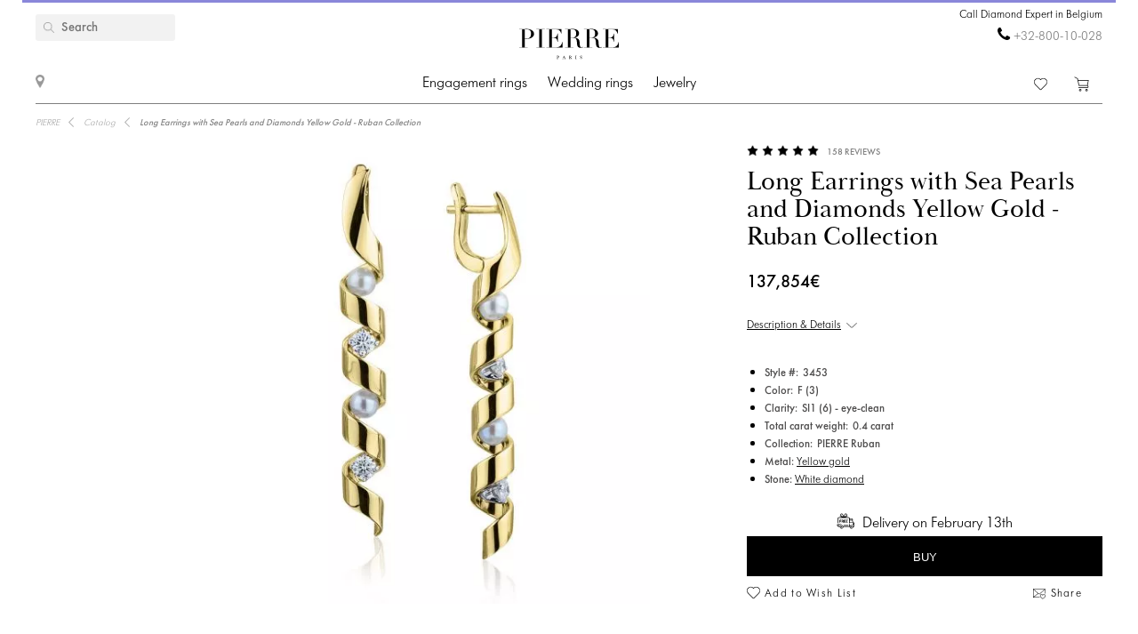

--- FILE ---
content_type: text/html; charset=utf-8
request_url: https://pierrejewellery.be/katalog/diamond-pearl-long-earrings-3453y
body_size: 15400
content:
<!DOCTYPE html>
<html dir="ltr" lang="en-BE">
<!--<![endif]-->
<head>
<meta charset="UTF-8" />
<meta name="viewport" content="width=device-width, initial-scale=1"/>
<meta http-equiv="X-UA-Compatible" content="IE=edge"/>
<meta name='wmail-verification' content='ecd4e3496110b4ecbb985aba3ff7d8c3'/>
<meta name="copyright" content="&copy; 2026 PIERRE" />

<link rel="alternate" href="https://pierrejewellery.be/katalog/diamond-pearl-long-earrings-3453y" hreflang="x-default"/>


<meta name="robots" content="index, follow"/>
<meta name="yandex" content="index, follow"/>
<meta itemprop="url" content="https://pierrejewellery.be/katalog/diamond-pearl-long-earrings-3453y">
<meta itemprop="image" content="https://pierrejewellery.be/image/cachewebp/catalog/RUBAN/3453/mr5yellow1-550x550.webp">
<meta name="robots" content="noyaca">
<meta property="TWITTER:CARD" content="summary_large_image"/>
<meta property="TWITTER:DESCRIPTION" content="Long Earrings with Sea Pearls and Diamonds Yellow Gold - Ruban Collection"/>
<meta property="TWITTER:IMAGE" content="https://pierrejewellery.be/image/cachewebp/catalog/RUBAN/3453/mr5yellow1-550x550.webp" />

<title>Long Earrings with Sea Pearls and Diamonds Yellow Gold - Ruban Collection | Style 3453-Y | PIERRE Jewellery - order now in Belgium</title>
<base href="https://pierrejewellery.be/" />
<meta name="description" content="Beautiful and neat design of jewelry crafted in 18K gold is a beautifully classic frame for your choice of center diamond. See details Style #3453-Y Long Earrings with Sea Pearls and Diamonds Yellow Gold - Ruban Collection. Order online with free delivery and unlimited warranty. Free laser engraving. Complimentary cleaning and polishing service every 6 month. Ask PIERRE's Diamond Expert for a free advice. - delivery in Belgium"/>
<meta name="keywords" content="Long Earrings with Sea Pearls and Diamonds Yellow Gold - Ruban Collection 3453-Y"/>


<meta property="og:type" content="website" />
<meta property="og:locale" content="en-BE"/>
<meta property="og:title" content="PIERRE"/>
<meta property="og:description" content="Long Earrings with Sea Pearls and Diamonds Yellow Gold - Ruban Collection"/>
<meta property="og:url" content="https://pierrejewellery.be/katalog/diamond-pearl-long-earrings-3453y"/>
<meta property="og:image" content="https://pierrejewellery.be/image/cachewebp/catalog/RUBAN/3453/mr5yellow1-550x550.webp" />
<meta property="og:site_name" content="pierrejewellery.be"/>

<!-- for better score google pagespeed -->


<link rel="stylesheet" type="text/css" media="all" href="/catalog/view/theme/pierre/stylesheet/style.css?v=2.6"/>
<link rel="stylesheet" type="text/css" href="/catalog/view/theme/pierre/stylesheet/fonts.css?v=1.1"/>
<link rel="stylesheet" href="https://maxcdn.bootstrapcdn.com/font-awesome/4.5.0/css/font-awesome.min.css"/>

<!--
<script src="https://code.jquery.com/jquery.min.js"/></script>
-->

<script src="/catalog/view/javascript/jquery/jquery-2.1.1.min.js"></script>

<script>
let text_serg = {"text_goto_cart":"Go to Bag","text_goto_wishlist":"Go to Wishlist","text_in_map":"PIERRE Jewellery","text_call":"Call Diamond Expert in Belgium","text_logo_alt":"PIERRE Jewellery - Bagues de fian\u00e7ailles en diamant, diamond rings. Boutique en Belgique","text_our_phone":"call us"};

</script>

<script src="/catalog/view/javascript/common.js?v=1.2" ></script>
<script src="/catalog/view/javascript/jquery.bxslider.js"></script>
<script src="/catalog/view/javascript/jquery/smooth-scrollbar/smooth-scrollbar.js"></script>
<!--
<script src="//www.youtube.com/player_api"></script>
-->
<script src="/catalog/view/javascript/selectbox.js"></script>
<script async src="/catalog/view/javascript/fancybox/jquery.fancybox.min.js"></script>
<link href='/catalog/view/theme/pierre/stylesheet/re.css?v=104' rel='stylesheet' type='text/css' />


<link href='/catalog/view/javascript/jquery/confirm/jquery-confirm.min.css' rel='stylesheet' type='text/css' />
<script src="/catalog/view/javascript/jquery/confirm/jquery-confirm.min.js"></script>

<link href='/catalog/view/javascript/fancybox/jquery.fancybox.min.css' rel='stylesheet' type='text/css' />
<script src="/catalog/view/javascript/scripts.js?v=1.5"></script>
<script src="/catalog/view/theme/pierre/stylesheet/get_col_day_add.js"></script>

<link rel="preload" href="/catalog/view/theme/pierre/fonts/Baskerville_Display_PT_Display.woff" as="font" type="font/woff" crossorigin />
<link rel="preload" href="/catalog/view/theme/pierre/fonts/Baskerville_Display_PT_Display_Bold.woff" as="font" type="font/woff" crossorigin />
<link rel="preload" href="/catalog/view/theme/pierre/fonts/FuturaFuturisLightC.woff" as="font" type="font/woff" crossorigin />
<link rel="preload" href="/catalog/view/theme/pierre/fonts/futurafuturisc.woff" as="font" type="font/woff" crossorigin />
<link rel="preload" href="/catalog/view/theme/pierre/fonts/Baskerville_Display_PT_Display.ttf" as="font" type="font/ttf" crossorigin />
<link rel="preload" href="/catalog/view/theme/pierre/fonts/Baskerville_Display_PT_Display_Bold.ttf" as="font" type="font/ttf" crossorigin />
<link rel="preload" href="/catalog/view/theme/pierre/fonts/FuturaFuturisLightC.ttf" as="font" type="font/ttf" crossorigin />
<link rel="preload" href="/catalog/view/theme/pierre/fonts/futurafuturisc.ttf" as="font" type="font/ttf" crossorigin />
<link rel="preload" href="/catalog/view/theme/pierre/fonts/Baskerville_Display_PT_Display.svg" as="font" type="image/svg+xml" crossorigin />
<link rel="preload" href="/catalog/view/theme/pierre/fonts/Baskerville_Display_PT_Display_Bold.svg" as="font" type="image/svg+xml" crossorigin />
<link rel="preload" href="/catalog/view/theme/pierre/fonts/FuturaFuturisLightC.ttf" as="font" type="font/ttf" crossorigin />
<link rel="preload" href="/catalog/view/theme/pierre/fonts/futurafuturisc.ttf" as="font" type="font/ttf" crossorigin />



<link href="catalog/view/javascript/progroman/progroman.citymanager.css?v=8.2-0" type="text/css" rel="stylesheet" media="screen"/>
<link href="catalog/view/javascript/jquery/magnific/magnific-popup.css" type="text/css" rel="stylesheet" media="screen"/>
<link href="catalog/view/javascript/jquery/datetimepicker/bootstrap-datetimepicker.min.css" type="text/css" rel="stylesheet" media="screen"/>
<link href="catalog/view/javascript/s_testimonial/sm_testimonial.css" type="text/css" rel="stylesheet" media="screen"/>
<link href="catalog/view/javascript/s_testimonial/owl-carousel/owl.carousel.css" type="text/css" rel="stylesheet" media="screen"/>
<script src="catalog/view/javascript/progroman/jquery.progroman.autocomplete.js?v=8.2-0" ></script>
<script src="catalog/view/javascript/progroman/jquery.progroman.citymanager.js?v=8.2-0" ></script>
<script src="catalog/view/javascript/jquery/magnific/jquery.magnific-popup.min.js" ></script>
<script src="catalog/view/javascript/jquery/datetimepicker/moment/moment.min.js" ></script>
<script src="catalog/view/javascript/jquery/datetimepicker/moment/moment-with-locales.min.js" ></script>
<script src="catalog/view/javascript/jquery/datetimepicker/bootstrap-datetimepicker.min.js" ></script>
<script src="catalog/view/javascript/s_testimonial/owl-carousel/owl.carousel.min.js" ></script>
<script src="catalog/controller/extension/analytics/gae.js" ></script>
<link href="https://pierrejewellery.be/katalog/diamond-pearl-long-earrings-3453y" rel="canonical"/>
<link href="https://pierrejewellery.be/image/catalog/banners/favicon.png" rel="icon"/>



<script type="application/ld+json">
	{
    "@context": "http://schema.org/",
    "@type": "Product",
    "name": "Long Earrings with Sea Pearls and Diamonds Yellow Gold - Ruban Collection",
    "image": "https://pierrejewellery.be/image/cachewebp/catalog/RUBAN/3453/mr5yellow1-550x550.webp",
    "sku": "3453-Y",
    "description": "Beautiful and neat design of jewelry crafted in 18K gold is a beautifully classic frame for your choice of center diamond. See details Style #3453-Y Long Earrings with Sea Pearls and Diamonds Yellow Gold - Ruban Collection. Order online with free delivery and unlimited warranty. Free laser engraving. Complimentary cleaning and polishing service every 6 month. Ask PIERRE's Diamond Expert for a free advice.",
    "aggregateRating": {
        "@type": "AggregateRating",
        "ratingValue": "4.98",
        "ratingCount": "158"
    },
    "brand": {
        "@type": "Brand",
        "name": "PIERRE"
    },
    "offers": {
        "@type": "Offer",
        "priceCurrency": "EUR",
        "url": "https://pierrejewellery.be/katalog/diamond-pearl-long-earrings-3453y",
        "price": "175700",
        "priceValidUntil": "2026-02-19",
        "availability": "https://schema.org/InStock",
        "itemCondition": "https://schema.org/NewCondition",
        "hasMerchantReturnPolicy": {
            "@type": "MerchantReturnPolicy",
            "returnPolicyCategory": "https://schema.org/MerchantReturnFiniteReturnWindow",
            "returnMethod": "https://schema.org/ReturnByMail",
            "returnFees": "https://schema.org/FreeReturn",
            "merchantReturnDays": "30",
            "refundType": "FullRefund",
            "inStoreReturnsOffered": "True",
            "applicableCountry": "BE"
        },
        "shippingDetails": {
            "@context": "http://schema.org/",
            "@type": "OfferShippingDetails",
            "deliveryTime": {
                "@type": "ShippingDeliveryTime",
                "businessDays": {
                    "@type": "OpeningHoursSpecification",
                    "dayOfWeek": [
                        "https://schema.org/Monday",
                        "https://schema.org/Tuesday",
                        "https://schema.org/Wednesday",
                        "https://schema.org/Thursday",
                        "https://schema.org/Friday"
                    ]
                },
                "cutoffTime": "12:00:15Z",
                "handlingTime": {
                    "@type": "QuantitativeValue",
                    "minValue": 1,
                    "maxValue": 30,
                    "unitCode": "d"
                },
                "transitTime": {
                    "@type": "QuantitativeValue",
                    "minValue": 1,
                    "maxValue": 30,
                    "unitCode": "d"
                }
            },
            "shippingRate": {
                "@type": "MonetaryAmount",
                "value": "0",
                "currency": "EUR"
            },
            "shippingDestination": {
                "@type": "DefinedRegion",
                "addressCountry": "BE"
            }
        }
    }
}
</script>
<script type="application/ld+json">
	{
    "@context": "http://schema.org/",
    "@type": "Organization",
    "name": "PIERRE Jewellery",
    "alternateName": "",
    "url": "https://pierrejewellery.be/",
    "logo": "/catalog/view/theme/pierre/images/logo_PIERRE_2.svg",
    "contactPoint": {
        "@type": "ContactPoint",
        "telephone": "+32-800-10-028",
        "contactType": "customer service",
        "areaServed": "BE",
        "availableLanguage": [
            "English"
        ],
        "contactOption": "TollFree"
    },
    "sameAs": [
        "https://www.instagram.com/pierre.jewellery/",
        "https://www.facebook.com/pierrejewellery/",
        "https://www.youtube.com/@pierrejewellery"
    ]
}
</script>






<!-- Google tag (gtag.js) -->
<script async src="https://www.googletagmanager.com/gtag/js?id=G-3VE5FRX0XM"></script>
<script>
  window.dataLayer = window.dataLayer || [];
  function gtag(){dataLayer.push(arguments);}
  gtag('js', new Date());

  gtag('config', 'G-3VE5FRX0XM');
</script>
<header>
    <div class="container">
        <a href="/" class="logo">
        <img alt="PIERRE Jewellery - Bagues de fiançailles en diamant, diamond rings. Boutique en Belgique" src="/catalog/view/theme/pierre/images/pierre-paris-logo.svg" style="width: 162px; height: 67px;"/>
    </a>
	
	 <nav class="mainmenu">
 	<div class="navbar navbar-expand-lg navbar-light">
		<div class="navbar-header">
		  <button type="button" class="navbar-toggle collapsed" data-toggle="collapse" data-target="#bs-megamenu">
		  	<i class="fa fa-bars"></i>
		  </button>
		</div>
		<div class="collapse navbar-collapse">
			<ul class="nav navbar-nav megamenu"><li class="parent dropdown " ><a class="dropdown-toggle" href="https://pierrejewellery.be/katalog/engagement-rings"><span class="menu-title">Engagement rings</span><b class="caret"></b></a><div class="dropdown-menu level1"  ><div class="dropdown-menu-inner"><ul><li class="parent dropdown-submenu " ><a class="dropdown-toggle1" data-toggle="dropdown" href="https://pierrejewellery.be/katalog/engagement-rings"><span class="menu-title">SHOP BY SHAPE</span><b class="caret"></b></a><div class="dropdown-menu level2"  style="width:12px" ><div class="dropdown-menu-inner"><ul><li class=" " ><a href="/katalog/engagement-rings/princess-engagement-rings"><span class="menu-icon" style="background:url('https://pierrejewellery.be/image/catalog/1_shape/Princessldpi.png') no-repeat;"><span class="menu-title">Princess (Square)</span></span></a></li><li class=" " ><a href="/katalog/engagement-rings/oval-engagement-rings"><span class="menu-icon" style="background:url('https://pierrejewellery.be/image/catalog/1_shape/ovalldpi.png') no-repeat;"><span class="menu-title">Oval</span></span></a></li><li class=" " ><a href="katalog/engagement-rings/round-engagement-rings"><span class="menu-icon" style="background:url('https://pierrejewellery.be/image/catalog/1_shape/kruglyildpi.png') no-repeat;"><span class="menu-title">Round</span></span></a></li><li class=" " ><a href="/katalog/engagement-rings/emerald-engagement-rings"><span class="menu-icon" style="background:url('https://pierrejewellery.be/image/catalog/1_shape/iumrudnayaldpi.png') no-repeat;"><span class="menu-title">Emerald</span></span></a></li><li class=" " ><a href="/katalog/engagement-rings/heart-engagement-rings"><span class="menu-icon" style="background:url('https://pierrejewellery.be/image/catalog/1_shape/serdceldpi.png') no-repeat;"><span class="menu-title">Heart</span></span></a></li><li class=" " ><a href="/katalog/engagement-rings/pear-engagement-rings"><span class="menu-icon" style="background:url('https://pierrejewellery.be/image/catalog/1_shape/kapyaldpi.png') no-repeat;"><span class="menu-title">Pear (Drop)</span></span></a></li><li class=" " ><a href="/katalog/engagement-rings/marquise-engagement-rings"><span class="menu-icon" style="background:url('https://pierrejewellery.be/image/catalog/1_shape/markizldpi.png') no-repeat;"><span class="menu-title">Marquise</span></span></a></li><li class=" " ><a href="/katalog/engagement-rings/cushion-engagement-rings"><span class="menu-icon" style="background:url('https://pierrejewellery.be/image/catalog/1_shape/kushonldpi.png') no-repeat;"><span class="menu-title">Cushion</span></span></a></li></ul></div></div></li><li class="parent dropdown-submenu " ><a class="dropdown-toggle1" data-toggle="dropdown" href="https://pierrejewellery.be/katalog/engagement-rings"><span class="menu-title">SHOP BY METAL</span><b class="caret"></b></a><div class="dropdown-menu level2"  style="width:12px" ><div class="dropdown-menu-inner"><ul><li class=" " ><a href="katalog/engagement-rings/white-gold-engagement-rings"><span class="menu-title">White gold</span></a></li><li class=" " ><a href="katalog/engagement-rings/yellow-gold-diamond-engagement-rings"><span class="menu-title">Yellow gold</span></a></li><li class=" " ><a href="katalog/engagement-rings/rose-engagement-rings"><span class="menu-title">Rose gold</span></a></li><li class=" " ><a href="katalog/engagement-rings/platinum-engagement-rings"><span class="menu-title">Platinum</span></a></li></ul></div></div></li><li class="parent dropdown-submenu " ><a class="dropdown-toggle1" data-toggle="dropdown" href="https://pierrejewellery.be/katalog/engagement-rings"><span class="menu-title">SHOP BY STYLE</span><b class="caret"></b></a><div class="dropdown-menu level2"  style="width:12px" ><div class="dropdown-menu-inner"><ul><li class=" " ><a href="katalog/engagement-rings/solitaire-engagement-rings"><span class="menu-title">Solitaire</span></a></li><li class=" " ><a href="katalog/engagement-rings/engagement-rings-with-3-stones"><span class="menu-title">Three-Stone</span></a></li><li class=" " ><a href="katalog/engagement-rings/engagement-rings-with-side-diamonds"><span class="menu-title">Sidestone Pave</span></a></li><li class=" " ><a href="katalog/engagement-rings/1-2-carat-diamond-rings"><span class="menu-title">0.5 carat</span></a></li><li class=" " ><a href="https://pierrejewellery.be/katalog/engagement-rings/1-carat-diamond-rings"><span class="menu-title">1 carat</span></a></li></ul></div></div></li><li class="parent dropdown-submenu " ><a class="dropdown-toggle1" data-toggle="dropdown" href="https://pierrejewellery.be/katalog/engagement-rings"><span class="menu-title">TOP ENGAGEMENT RINGS</span><b class="caret"></b></a><div class="dropdown-menu level2"  style="width:12px" ><div class="dropdown-menu-inner"><ul><li class=" " ><a href="katalog/engagement-rings/diamond-engagement-rings"><span class="menu-title">Diamond Engagement Rings</span></a></li><li class=" " ><a href="katalog/engagement-rings/black-diamond-engagement-rings"><span class="menu-title">Black Diamond Engagement Rings</span></a></li><li class=" " ><a href="katalog/engagement-rings/yellow-diamond-engagement-rings"><span class="menu-title">Yellow Diamond Engagement Rings</span></a></li><li class=" " ><a href="katalog/engagement-rings/engagement-rings-with-sapphire"><span class="menu-title">Sapphire Engagement Rings</span></a></li><li class=" " ><a href="katalog/engagement-rings/top20-engagement-rings"><span class="menu-title">Top-20 Engagement Rings</span></a></li></ul></div></div></li></ul></div></div></li><li class="parent dropdown " ><a class="dropdown-toggle" href="https://pierrejewellery.be/katalog/wedding-rings"><span class="menu-title">Wedding rings</span><b class="caret"></b></a><div class="dropdown-menu level1"  ><div class="dropdown-menu-inner"><ul><li class="parent dropdown-submenu " ><a class="dropdown-toggle1" data-toggle="dropdown" href="https://pierrejewellery.be/katalog/wedding-rings/all-wedding"><span class="menu-title">WOMEN</span><b class="caret"></b></a><div class="dropdown-menu level2"  style="width:12px" ><div class="dropdown-menu-inner"><ul><li class=" " ><a href="https://pierrejewellery.be/katalog/wedding-rings/all-wedding"><span class="menu-title">Women’s Wedding Bands</span></a></li><li class=" " ><a href="katalog/wedding-rings/diamond-eternity-wedding-rings"><span class="menu-title">Eternity</span></a></li><li class=" " ><a href="katalog/wedding-rings/anniversary-rings"><span class="menu-title">Diamond Anniversary Bands</span></a></li><li class=" " ><a href="katalog/wedding-rings/diamond-wedding-rings"><span class="menu-title">Diamond Wedding Bands</span></a></li><li class=" " ><a href="katalog/wedding-rings/black-diamond-wedding-ring"><span class="menu-title">Black Diamond Wedding Bands</span></a></li><li class=" " ><a href="katalog/wedding-rings/sapphire-wedding-ring"><span class="menu-title">Sapphire Wedding Bands</span></a></li><li class=" " ><a href="katalog/wedding-rings/top20-wedding-bands"><span class="menu-title">Top-20 Women’s Wedding Rings</span></a></li></ul></div></div></li><li class="parent dropdown-submenu " ><a class="dropdown-toggle1" data-toggle="dropdown" href="https://pierrejewellery.be/katalog/wedding-rings/all-wedding"><span class="menu-title">WOMEN’S BY METAL</span><b class="caret"></b></a><div class="dropdown-menu level2"  style="width:12px" ><div class="dropdown-menu-inner"><ul><li class=" " ><a href="katalog/wedding-rings/white-gold-wedding-rings"><span class="menu-title">White Gold</span></a></li><li class=" " ><a href="katalog/wedding-rings/yellow-gold-wedding-ring"><span class="menu-title">Yellow Gold</span></a></li><li class=" " ><a href="katalog/wedding-rings/rose-gold-wedding-ring"><span class="menu-title">Rose Gold</span></a></li><li class=" " ><a href="katalog/wedding-rings/platinum-wedding-rings"><span class="menu-title">Platinum</span></a></li></ul></div></div></li><li class=" " ><a href="https://pierrejewellery.be/katalog/wedding-rings"><span class="menu-title">All WEDDING RINGS</span></a></li></ul></div></div></li><li class="parent dropdown " ><a class="dropdown-toggle" href="https://pierrejewellery.be/katalog"><span class="menu-title">Jewelry</span><b class="caret"></b></a><div class="dropdown-menu level1"  ><div class="dropdown-menu-inner"><ul><li class="parent dropdown-submenu " ><a class="dropdown-toggle1" data-toggle="dropdown" href="https://pierrejewellery.be/katalog/earrings"><span class="menu-title">Earrings</span><b class="caret"></b></a><div class="dropdown-menu level2"  ><div class="dropdown-menu-inner"><ul><li class=" " ><a href="https://pierrejewellery.be/katalog/earrings/studs"><span class="menu-title">Studs</span></a></li><li class=" " ><a href="https://pierrejewellery.be/katalog/earrings/hoop-earrings"><span class="menu-title">Hoop Earrings</span></a></li><li class=" " ><a href="katalog/earrings/diamond-earrings"><span class="menu-title">Diamond Earrings</span></a></li><li class=" " ><a href="katalog/earrings/black-diamond-earrings"><span class="menu-title">Black Diamond Earrings</span></a></li><li class=" " ><a href="https://pierrejewellery.be/katalog/earrings"><span class="menu-title">Shop All Earrings &gt;</span></a></li></ul></div></div></li><li class="parent dropdown-submenu " ><a class="dropdown-toggle1" data-toggle="dropdown" href="https://pierrejewellery.be/katalog/rings"><span class="menu-title">Rings</span><b class="caret"></b></a><div class="dropdown-menu level2"  ><div class="dropdown-menu-inner"><ul><li class=" " ><a href="/katalog/rings/diamond-rings"><span class="menu-title">Diamond Rings</span></a></li><li class=" " ><a href="/katalog/rings/black-diamond-rings"><span class="menu-title">Black Diamond Rings</span></a></li><li class=" " ><a href="/katalog/rings/yellow-diamond-rings"><span class="menu-title">Yellow Diamond Rings</span></a></li><li class=" " ><a href="katalog/rings/emerald-ring"><span class="menu-title">Emerald Rings</span></a></li><li class=" " ><a href="https://pierrejewellery.be/katalog/rings"><span class="menu-title">Shop All Rings &gt;</span></a></li></ul></div></div></li><li class="parent dropdown-submenu " ><a class="dropdown-toggle1" data-toggle="dropdown" href="https://pierrejewellery.be/katalog/necklaces"><span class="menu-title">NECKLACES</span><b class="caret"></b></a><div class="dropdown-menu level2"  ><div class="dropdown-menu-inner"><ul><li class=" " ><a href="https://pierrejewellery.be/katalog/necklaces/single-diamond-necklace"><span class="menu-title">Classic Necklaces</span></a></li><li class=" " ><a href="https://pierrejewellery.be/katalog/necklaces/diamond-chain-necklace"><span class="menu-title">Solitaire Pendant</span></a></li><li class=" " ><a href="https://pierrejewellery.be/katalog/necklaces"><span class="menu-title">Fashion Necklaces</span></a></li><li class=" " ><a href="https://pierrejewellery.be/katalog/religion"><span class="menu-title">Amulets</span></a></li><li class=" " ><a href="https://pierrejewellery.be/katalog/necklaces"><span class="menu-title">Shop All Necklaces &gt;</span></a></li></ul></div></div></li><li class="parent dropdown-submenu " ><a class="dropdown-toggle1" data-toggle="dropdown" href="#"><span class="menu-title">FEATURED</span><b class="caret"></b></a><div class="dropdown-menu level2"  style="width:12px" ><div class="dropdown-menu-inner"><ul><li class=" " ><a href="https://pierrejewellery.be/katalog/new"><span class="menu-title">Bestsellers</span></a></li><li class=" " ><a href="https://pierrejewellery.be/katalog/gifts"><span class="menu-title">Gifts</span></a></li><li class=" " ><a href="https://pierrejewellery.be/katalog/gifts/hearts"><span class="menu-title">Heart Shape Jewelry</span></a></li></ul></div></div></li></ul></div></div></li></ul>
		</div>
	</div>	
</nav>
<a class="burger"><span></span></a>
	    <div class="h_left">
        <a href="/contact" class="show_room"></a>
		<div class="map_popup_block_outer">
			<div class="map_popup_block">
				<span class="mpb_address">PIERRE Jewellery</span>
				<div class="mpb_map">We accept Visa, Master Card, wire transfer, PayPal</div>
			</div>
		</div>
    </div>
		<div class="search_toggle"></div>
    <div class="h_right">
			
            <div class="h_tels">
								<span class="h_tel h_tel_title">Call Diamond Expert in Belgium</span>
				<span class="h_tel" id="h_tel" ><i class="fa fa-phone" aria-hidden="true" style=""></i> <a class="zphone" href="tel:+3280010028" target="_blank">+32-800-10-028</a></span>
											</div>
            
		
		<div class="cart">
						<a href="https://pierrejewellery.be/wishlist" class="h_fav" data-wishlist-total="">
                <svg  xmlns="http://www.w3.org/2000/svg" viewBox="0 0 490.4 490.4">
                   <path d="M222.5,453.7a32.32,32.32,0,0,0,22.9,9.5,32.74,32.74,0,0,0,22.9-9.5L448,274A144.4,144.4,0,0,0,245.3,68.3,144.36,144.36,0,0,0,42.4,273.7ZM59.7,86.8a119.87,119.87,0,0,1,169.6.1l7.4,7.4a12.25,12.25,0,0,0,8.7,3.6h0a12.43,12.43,0,0,0,8.7-3.6l7.2-7.2A119.85,119.85,0,1,1,430.8,256.6L251,436.4a8.3,8.3,0,0,1-11.2,0l-180-180a119.87,119.87,0,0,1-.1-169.6Z"/>
                </svg>
                <span></span>
            </a>
		
			<a href="/cart" class="h_cart">
                <svg version="1.1" xmlns="http://www.w3.org/2000/svg" viewBox="0 0 512 512" xmlns:xlink="http://www.w3.org/1999/xlink" enable-background="new 0 0 512 512">
                  <g>
                    <g>
                      <path d="m464.5,301.1l36.5-178h-359.7l-12.5-59.2-108.4-52.9-9.4,18.7 99,47.8 50,238.8h289c0,0 28.5,17.9 17.5,40.5-4.9,7-12.5,15.6-26.1,15.6h-287.6v20.6h287.7c19.8,0 36.5-10.4 45.9-27 18.4-34.4-21.9-64.9-21.9-64.9zm-286.7-5.7l-32.3-151.6h330.5l-31.3,151.6h-266.9z"/>
                      <path d="m212.2,422.1c-21.9,0-39.6,17.6-39.6,39.4s17.7,39.4 39.6,39.4 39.6-17.6 39.6-39.4-17.7-39.4-39.6-39.4zm0,58.1c-10.4,0-18.8-8.3-18.8-18.7s8.3-18.7 18.8-18.7 18.8,8.3 18.8,18.7-8.4,18.7-18.8,18.7z"/>
                      <path d="m424.9,422.1c-21.9,0-39.6,17.6-39.6,39.4s17.7,39.5 39.6,39.5 40.7-17.6 39.6-39.4c0-21.8-17.7-39.5-39.6-39.5zm18.8,39.5c0,10.4-8.3,18.7-18.8,18.7s-18.8-8.3-18.8-18.7 8.3-18.7 18.8-18.7 19.8,8.3 18.8,18.7z"/>
                    </g>
                  </g>
                </svg>
                <span></span>
            </a>		
		</div>
		
		<div class="search">
		<div data-search="" class="h_search">
<!--<div class="hs_amp" style="width: 26px; height: 30px;position: relative;z-index: 10; "></div>-->
<input type="text" name="search" value="" placeholder="Search" class="form-control input-lg"/>
    <button type="button" class="hs_amp btn btn-default btn-lg" style="border:none;"></button>
</div>
		</div>
		    </div>
    <div id="scroll-header-wrap">
        <div class="scroll-header">
            <a href="/" class="logo">
                <img alt="PIERRE Jewellery - Bagues de fiançailles en diamant, diamond rings. Boutique en Belgique" src="/catalog/view/theme/pierre/images/logo_PIERRE_3.svg" style="width: 162px; height: 67px;"/>
            </a>
             <nav class="mainmenu">
 	<div class="navbar navbar-expand-lg navbar-light">
		<div class="navbar-header">
		  <button type="button" class="navbar-toggle collapsed" data-toggle="collapse" data-target="#bs-megamenu">
		  	<i class="fa fa-bars"></i>
		  </button>
		</div>
		<div class="collapse navbar-collapse">
			<ul class="nav navbar-nav megamenu"><li class="parent dropdown " ><a class="dropdown-toggle" href="https://pierrejewellery.be/katalog/engagement-rings"><span class="menu-title">Engagement rings</span><b class="caret"></b></a><div class="dropdown-menu level1"  ><div class="dropdown-menu-inner"><ul><li class="parent dropdown-submenu " ><a class="dropdown-toggle1" data-toggle="dropdown" href="https://pierrejewellery.be/katalog/engagement-rings"><span class="menu-title">SHOP BY SHAPE</span><b class="caret"></b></a><div class="dropdown-menu level2"  style="width:12px" ><div class="dropdown-menu-inner"><ul><li class=" " ><a href="/katalog/engagement-rings/princess-engagement-rings"><span class="menu-icon" style="background:url('https://pierrejewellery.be/image/catalog/1_shape/Princessldpi.png') no-repeat;"><span class="menu-title">Princess (Square)</span></span></a></li><li class=" " ><a href="/katalog/engagement-rings/oval-engagement-rings"><span class="menu-icon" style="background:url('https://pierrejewellery.be/image/catalog/1_shape/ovalldpi.png') no-repeat;"><span class="menu-title">Oval</span></span></a></li><li class=" " ><a href="katalog/engagement-rings/round-engagement-rings"><span class="menu-icon" style="background:url('https://pierrejewellery.be/image/catalog/1_shape/kruglyildpi.png') no-repeat;"><span class="menu-title">Round</span></span></a></li><li class=" " ><a href="/katalog/engagement-rings/emerald-engagement-rings"><span class="menu-icon" style="background:url('https://pierrejewellery.be/image/catalog/1_shape/iumrudnayaldpi.png') no-repeat;"><span class="menu-title">Emerald</span></span></a></li><li class=" " ><a href="/katalog/engagement-rings/heart-engagement-rings"><span class="menu-icon" style="background:url('https://pierrejewellery.be/image/catalog/1_shape/serdceldpi.png') no-repeat;"><span class="menu-title">Heart</span></span></a></li><li class=" " ><a href="/katalog/engagement-rings/pear-engagement-rings"><span class="menu-icon" style="background:url('https://pierrejewellery.be/image/catalog/1_shape/kapyaldpi.png') no-repeat;"><span class="menu-title">Pear (Drop)</span></span></a></li><li class=" " ><a href="/katalog/engagement-rings/marquise-engagement-rings"><span class="menu-icon" style="background:url('https://pierrejewellery.be/image/catalog/1_shape/markizldpi.png') no-repeat;"><span class="menu-title">Marquise</span></span></a></li><li class=" " ><a href="/katalog/engagement-rings/cushion-engagement-rings"><span class="menu-icon" style="background:url('https://pierrejewellery.be/image/catalog/1_shape/kushonldpi.png') no-repeat;"><span class="menu-title">Cushion</span></span></a></li></ul></div></div></li><li class="parent dropdown-submenu " ><a class="dropdown-toggle1" data-toggle="dropdown" href="https://pierrejewellery.be/katalog/engagement-rings"><span class="menu-title">SHOP BY METAL</span><b class="caret"></b></a><div class="dropdown-menu level2"  style="width:12px" ><div class="dropdown-menu-inner"><ul><li class=" " ><a href="katalog/engagement-rings/white-gold-engagement-rings"><span class="menu-title">White gold</span></a></li><li class=" " ><a href="katalog/engagement-rings/yellow-gold-diamond-engagement-rings"><span class="menu-title">Yellow gold</span></a></li><li class=" " ><a href="katalog/engagement-rings/rose-engagement-rings"><span class="menu-title">Rose gold</span></a></li><li class=" " ><a href="katalog/engagement-rings/platinum-engagement-rings"><span class="menu-title">Platinum</span></a></li></ul></div></div></li><li class="parent dropdown-submenu " ><a class="dropdown-toggle1" data-toggle="dropdown" href="https://pierrejewellery.be/katalog/engagement-rings"><span class="menu-title">SHOP BY STYLE</span><b class="caret"></b></a><div class="dropdown-menu level2"  style="width:12px" ><div class="dropdown-menu-inner"><ul><li class=" " ><a href="katalog/engagement-rings/solitaire-engagement-rings"><span class="menu-title">Solitaire</span></a></li><li class=" " ><a href="katalog/engagement-rings/engagement-rings-with-3-stones"><span class="menu-title">Three-Stone</span></a></li><li class=" " ><a href="katalog/engagement-rings/engagement-rings-with-side-diamonds"><span class="menu-title">Sidestone Pave</span></a></li><li class=" " ><a href="katalog/engagement-rings/1-2-carat-diamond-rings"><span class="menu-title">0.5 carat</span></a></li><li class=" " ><a href="https://pierrejewellery.be/katalog/engagement-rings/1-carat-diamond-rings"><span class="menu-title">1 carat</span></a></li></ul></div></div></li><li class="parent dropdown-submenu " ><a class="dropdown-toggle1" data-toggle="dropdown" href="https://pierrejewellery.be/katalog/engagement-rings"><span class="menu-title">TOP ENGAGEMENT RINGS</span><b class="caret"></b></a><div class="dropdown-menu level2"  style="width:12px" ><div class="dropdown-menu-inner"><ul><li class=" " ><a href="katalog/engagement-rings/diamond-engagement-rings"><span class="menu-title">Diamond Engagement Rings</span></a></li><li class=" " ><a href="katalog/engagement-rings/black-diamond-engagement-rings"><span class="menu-title">Black Diamond Engagement Rings</span></a></li><li class=" " ><a href="katalog/engagement-rings/yellow-diamond-engagement-rings"><span class="menu-title">Yellow Diamond Engagement Rings</span></a></li><li class=" " ><a href="katalog/engagement-rings/engagement-rings-with-sapphire"><span class="menu-title">Sapphire Engagement Rings</span></a></li><li class=" " ><a href="katalog/engagement-rings/top20-engagement-rings"><span class="menu-title">Top-20 Engagement Rings</span></a></li></ul></div></div></li></ul></div></div></li><li class="parent dropdown " ><a class="dropdown-toggle" href="https://pierrejewellery.be/katalog/wedding-rings"><span class="menu-title">Wedding rings</span><b class="caret"></b></a><div class="dropdown-menu level1"  ><div class="dropdown-menu-inner"><ul><li class="parent dropdown-submenu " ><a class="dropdown-toggle1" data-toggle="dropdown" href="https://pierrejewellery.be/katalog/wedding-rings/all-wedding"><span class="menu-title">WOMEN</span><b class="caret"></b></a><div class="dropdown-menu level2"  style="width:12px" ><div class="dropdown-menu-inner"><ul><li class=" " ><a href="https://pierrejewellery.be/katalog/wedding-rings/all-wedding"><span class="menu-title">Women’s Wedding Bands</span></a></li><li class=" " ><a href="katalog/wedding-rings/diamond-eternity-wedding-rings"><span class="menu-title">Eternity</span></a></li><li class=" " ><a href="katalog/wedding-rings/anniversary-rings"><span class="menu-title">Diamond Anniversary Bands</span></a></li><li class=" " ><a href="katalog/wedding-rings/diamond-wedding-rings"><span class="menu-title">Diamond Wedding Bands</span></a></li><li class=" " ><a href="katalog/wedding-rings/black-diamond-wedding-ring"><span class="menu-title">Black Diamond Wedding Bands</span></a></li><li class=" " ><a href="katalog/wedding-rings/sapphire-wedding-ring"><span class="menu-title">Sapphire Wedding Bands</span></a></li><li class=" " ><a href="katalog/wedding-rings/top20-wedding-bands"><span class="menu-title">Top-20 Women’s Wedding Rings</span></a></li></ul></div></div></li><li class="parent dropdown-submenu " ><a class="dropdown-toggle1" data-toggle="dropdown" href="https://pierrejewellery.be/katalog/wedding-rings/all-wedding"><span class="menu-title">WOMEN’S BY METAL</span><b class="caret"></b></a><div class="dropdown-menu level2"  style="width:12px" ><div class="dropdown-menu-inner"><ul><li class=" " ><a href="katalog/wedding-rings/white-gold-wedding-rings"><span class="menu-title">White Gold</span></a></li><li class=" " ><a href="katalog/wedding-rings/yellow-gold-wedding-ring"><span class="menu-title">Yellow Gold</span></a></li><li class=" " ><a href="katalog/wedding-rings/rose-gold-wedding-ring"><span class="menu-title">Rose Gold</span></a></li><li class=" " ><a href="katalog/wedding-rings/platinum-wedding-rings"><span class="menu-title">Platinum</span></a></li></ul></div></div></li><li class=" " ><a href="https://pierrejewellery.be/katalog/wedding-rings"><span class="menu-title">All WEDDING RINGS</span></a></li></ul></div></div></li><li class="parent dropdown " ><a class="dropdown-toggle" href="https://pierrejewellery.be/katalog"><span class="menu-title">Jewelry</span><b class="caret"></b></a><div class="dropdown-menu level1"  ><div class="dropdown-menu-inner"><ul><li class="parent dropdown-submenu " ><a class="dropdown-toggle1" data-toggle="dropdown" href="https://pierrejewellery.be/katalog/earrings"><span class="menu-title">Earrings</span><b class="caret"></b></a><div class="dropdown-menu level2"  ><div class="dropdown-menu-inner"><ul><li class=" " ><a href="https://pierrejewellery.be/katalog/earrings/studs"><span class="menu-title">Studs</span></a></li><li class=" " ><a href="https://pierrejewellery.be/katalog/earrings/hoop-earrings"><span class="menu-title">Hoop Earrings</span></a></li><li class=" " ><a href="katalog/earrings/diamond-earrings"><span class="menu-title">Diamond Earrings</span></a></li><li class=" " ><a href="katalog/earrings/black-diamond-earrings"><span class="menu-title">Black Diamond Earrings</span></a></li><li class=" " ><a href="https://pierrejewellery.be/katalog/earrings"><span class="menu-title">Shop All Earrings &gt;</span></a></li></ul></div></div></li><li class="parent dropdown-submenu " ><a class="dropdown-toggle1" data-toggle="dropdown" href="https://pierrejewellery.be/katalog/rings"><span class="menu-title">Rings</span><b class="caret"></b></a><div class="dropdown-menu level2"  ><div class="dropdown-menu-inner"><ul><li class=" " ><a href="/katalog/rings/diamond-rings"><span class="menu-title">Diamond Rings</span></a></li><li class=" " ><a href="/katalog/rings/black-diamond-rings"><span class="menu-title">Black Diamond Rings</span></a></li><li class=" " ><a href="/katalog/rings/yellow-diamond-rings"><span class="menu-title">Yellow Diamond Rings</span></a></li><li class=" " ><a href="katalog/rings/emerald-ring"><span class="menu-title">Emerald Rings</span></a></li><li class=" " ><a href="https://pierrejewellery.be/katalog/rings"><span class="menu-title">Shop All Rings &gt;</span></a></li></ul></div></div></li><li class="parent dropdown-submenu " ><a class="dropdown-toggle1" data-toggle="dropdown" href="https://pierrejewellery.be/katalog/necklaces"><span class="menu-title">NECKLACES</span><b class="caret"></b></a><div class="dropdown-menu level2"  ><div class="dropdown-menu-inner"><ul><li class=" " ><a href="https://pierrejewellery.be/katalog/necklaces/single-diamond-necklace"><span class="menu-title">Classic Necklaces</span></a></li><li class=" " ><a href="https://pierrejewellery.be/katalog/necklaces/diamond-chain-necklace"><span class="menu-title">Solitaire Pendant</span></a></li><li class=" " ><a href="https://pierrejewellery.be/katalog/necklaces"><span class="menu-title">Fashion Necklaces</span></a></li><li class=" " ><a href="https://pierrejewellery.be/katalog/religion"><span class="menu-title">Amulets</span></a></li><li class=" " ><a href="https://pierrejewellery.be/katalog/necklaces"><span class="menu-title">Shop All Necklaces &gt;</span></a></li></ul></div></div></li><li class="parent dropdown-submenu " ><a class="dropdown-toggle1" data-toggle="dropdown" href="#"><span class="menu-title">FEATURED</span><b class="caret"></b></a><div class="dropdown-menu level2"  style="width:12px" ><div class="dropdown-menu-inner"><ul><li class=" " ><a href="https://pierrejewellery.be/katalog/new"><span class="menu-title">Bestsellers</span></a></li><li class=" " ><a href="https://pierrejewellery.be/katalog/gifts"><span class="menu-title">Gifts</span></a></li><li class=" " ><a href="https://pierrejewellery.be/katalog/gifts/hearts"><span class="menu-title">Heart Shape Jewelry</span></a></li></ul></div></div></li></ul></div></div></li></ul>
		</div>
	</div>	
</nav>
<a class="burger"><span></span></a>
            <div class="h_left">
                <a href="/contact" class="show_room"></a>
                <div class="map_popup_block_outer map_popup_block_outer-2">
                    <div class="map_popup_block">
                        <span class="mpb_address">PIERRE Jewellery</span>
                        <div class="mpb_map">We accept Visa, Master Card, wire transfer, PayPal</div>
                    </div>
                </div>
            </div>
                <div class="search_toggle"></div>
            <div class="h_right">
                    
                    <div class="h_tels">
                        <a class="h_tel" href="tel:+3280010028" target="_blank"><i class="fa fa-phone" aria-hidden="true" style=""></i> +32-800-10-028</a>
                                            </div>
                    
            				<div class="cart">
                    <a href="https://pierrejewellery.be/wishlist" class="h_fav" data-wishlist-total="">
                        <svg  xmlns="http://www.w3.org/2000/svg" viewBox="0 0 490.4 490.4">
                           <path d="M222.5,453.7a32.32,32.32,0,0,0,22.9,9.5,32.74,32.74,0,0,0,22.9-9.5L448,274A144.4,144.4,0,0,0,245.3,68.3,144.36,144.36,0,0,0,42.4,273.7ZM59.7,86.8a119.87,119.87,0,0,1,169.6.1l7.4,7.4a12.25,12.25,0,0,0,8.7,3.6h0a12.43,12.43,0,0,0,8.7-3.6l7.2-7.2A119.85,119.85,0,1,1,430.8,256.6L251,436.4a8.3,8.3,0,0,1-11.2,0l-180-180a119.87,119.87,0,0,1-.1-169.6Z"/>
                        </svg>
                        <span></span>
                    </a>
                    <a href="/cart" class="h_cart">
                        

                        <svg version="1.1" xmlns="http://www.w3.org/2000/svg" viewBox="0 0 512 512" xmlns:xlink="http://www.w3.org/1999/xlink" enable-background="new 0 0 512 512">
                          <g>
                            <g>
                              <path d="m464.5,301.1l36.5-178h-359.7l-12.5-59.2-108.4-52.9-9.4,18.7 99,47.8 50,238.8h289c0,0 28.5,17.9 17.5,40.5-4.9,7-12.5,15.6-26.1,15.6h-287.6v20.6h287.7c19.8,0 36.5-10.4 45.9-27 18.4-34.4-21.9-64.9-21.9-64.9zm-286.7-5.7l-32.3-151.6h330.5l-31.3,151.6h-266.9z"/>
                              <path d="m212.2,422.1c-21.9,0-39.6,17.6-39.6,39.4s17.7,39.4 39.6,39.4 39.6-17.6 39.6-39.4-17.7-39.4-39.6-39.4zm0,58.1c-10.4,0-18.8-8.3-18.8-18.7s8.3-18.7 18.8-18.7 18.8,8.3 18.8,18.7-8.4,18.7-18.8,18.7z"/>
                              <path d="m424.9,422.1c-21.9,0-39.6,17.6-39.6,39.4s17.7,39.5 39.6,39.5 40.7-17.6 39.6-39.4c0-21.8-17.7-39.5-39.6-39.5zm18.8,39.5c0,10.4-8.3,18.7-18.8,18.7s-18.8-8.3-18.8-18.7 8.3-18.7 18.8-18.7 19.8,8.3 18.8,18.7z"/>
                            </g>
                          </g>
                        </svg>
                        <span></span>
                    </a> 
                </div>
                <div class="search">
                <div data-search="" class="h_search">
<!--<div class="hs_amp" style="width: 26px; height: 30px;position: relative;z-index: 10; "></div>-->
<input type="text" name="search" value="" placeholder="Search" class="form-control input-lg"/>
    <button type="button" class="hs_amp btn btn-default btn-lg" style="border:none;"></button>
</div>
                </div>
                            </div>
        </div>
    </div>
    </div>

    
	<div style="display: none" itemscope itemtype="http://schema.org/JewelryStore">
		<span itemprop="openingHours">every day from 11:00 to 21:00 by prior appointment</span>
		<span itemprop="name">PIERRE Jewellery</span>
		<a itemprop="url" href="https://pierrejewellery.be/katalog/diamond-pearl-long-earrings-3453y">pierrejewellery.be</a>
		<img itemprop="image" alt="logo" src="/catalog/view/theme/pierre/images/pierre-paris-logo.svg"/>
		<span itemprop="brand">PIERRE</span>
		<span itemprop="priceRange" content="$$$"></span>
		<span itemprop="address">Boulevard de Waterloo, 64
Brussels B-11701000
Belgium</span>
				<span itemprop="geo" itemscope itemtype="http://schema.org/GeoCoordinates">
			<meta itemprop="latitude" content="50.85045"/>			<meta itemprop="longitude" content="4.34878"/>		</span>
							<a itemprop="telephone" content="+3280010028" class="telo1" href="tel:+3280010028">+32-800-10-028</a>
			
		
		<a href="mailto:sales@pierre.paris">
			<span itemprop="email">sales@pierre.paris</span>
		</a>
	</div>


</header>

<script>
    var recalc_cart = '0';
    var calculation_type = 'none';
    var calculation_mode = 'none';
</script>
    <div class="initial-params">
        <input class="product-select" type="hidden" name="product_id" value="6275" />
        <input class="product-select" type="hidden" name="quantity" value="1" id="input-quantity" />
        <input class="product-select" type="hidden" name="option[18]" value="" />
        
                    <input class="product-select" type="hidden" name="option[34375]" value="" />
                    <input class="product-select" type="hidden" name="option[34366]" value="" />
                    <input class="product-select" type="hidden" name="option[34370]" value="" />
                    <input class="product-select" type="hidden" name="option[34371]" value="" />
                    <input class="product-select" type="hidden" name="option[34376]" value="" />
                    <input class="product-select" type="hidden" name="option[34372]" value="" />
                    <input class="product-select" type="hidden" name="option[34368]" value="" />
                    <input class="product-select" type="hidden" name="option[34369]" value="" />
                    <input class="product-select" type="hidden" name="option[34367]" value="" />
                    <input class="product-select" type="hidden" name="option[34377]" value="" />
                    <input class="product-select" type="hidden" name="option[34374]" value="" />
                    <input class="product-select" type="hidden" name="option[34373]" value="" />
         
    </div>
    
    <span class="g_head_m">
                <div class="product-model">3453-Y</div>
        Long Earrings with Sea Pearls and Diamonds Yellow Gold - Ruban Collection
    </span>
    <div class="content">
	    <ul class="nav new-product-template-breadcrumb" itemscope itemtype="https://schema.org/BreadcrumbList">
                    <li itemprop="itemListElement" itemscope itemtype="https://schema.org/ListItem">
            <a href="https://pierrejewellery.be/" itemprop="item">
                <span itemprop="name">PIERRE</span>
            </a>
            <meta itemprop="position" content="1" />
        </li>
                            <li itemprop="itemListElement" itemscope itemtype="https://schema.org/ListItem">
            <a href="https://pierrejewellery.be/katalog" itemprop="item">
                <span itemprop="name">Catalog</span>
            </a>
            <meta itemprop="position" content="2" />
        </li>
                            <li itemprop="itemListElement" itemscope itemtype="https://schema.org/ListItem">
            <span content="https://pierrejewellery.be/katalog/diamond-pearl-long-earrings-3453y" itemprop="item">
                <span itemprop="name">Long Earrings with Sea Pearls and Diamonds Yellow Gold - Ruban Collection</span>
            </span>
            <meta itemprop="position" content="3" />
        </li>
            </ul>		
        <div class="product-line">
            <div class="container">
                <div class="product-line-inner">
                        <div class="product-line-container">
                            <div class="product-line-good">Long Earrings with Sea Pearls and Diamonds Yellow Gold - Ruban Collection</div>
                            <span class="gr_total">137,854€</span>
							<div class="ocpoc-product-btn" onclick="ocpoc_popup('1012');"><button data-cart-add="button-cart"  class="btn-black" >
                                <span>Add to Bag</span>&nbsp;&nbsp;<span class="display_mobile_inline_block">137,854€</span>
                            <svg width="15" height="15" viewBox="0 0 15 15" xmlns="http://www.w3.org/2000/svg"><path stroke="none" d="M9.58706 2.62829L8.9181 3.37158L13.5052 7.49994L8.9181 11.6283L9.58706 12.3716L15 7.49994L9.58706 2.62829Z"></path><path stroke="none" d="M14.2525 6.99994L0.252544 6.99994L0.252544 7.99994L14.2525 7.99994V6.99994Z"></path></svg>
                            </button>
                        </div>
							                        </div>
                </div>
            </div>
        </div>
		
        <div class="good new-product-template">
            <div class="g_left">
                <div class="good_slider_block">

					<!-- XD stickers start -->
										<!-- XD stickers end -->
				
   					<ul class="good_slider">
                        <li>       
                            <img src="https://pierrejewellery.be/image/cachewebp/catalog/RUBAN/3453/mr5yellow1-550x550.webp" title="Long Earrings with Sea Pearls and Diamonds Yellow Gold - Ruban Collection, Enlarge image 1, (id_6275)" alt="Long Earrings with Sea Pearls and Diamonds Yellow Gold - Ruban Collection, Enlarge image 1" />
                        </li>
                                     
                        							
						                    </ul>
                                                        </div>
               
                <div class="gl_links mob" >
					
					
                    <a class="favoritve-icon " onclick="wishlist.add('6275');" title="Add to Wish List"></a>
                </div> 
            </div>
            
			
            <div class="g_right" id="product">
            	
            		<link rel="stylesheet" href="/catalog/view/javascript/raty/jquery.raty.css"/>
				<script src="/catalog/view/javascript/raty/jquery.raty.js"/></script>
				
				<a class="product-stars" onclick="$([document.documentElement, document.body]).animate({scrollTop: ($('.reviews_good.testimonials-carousel').offset().top - 20)}, 300);">
					<div class="stars"></div>
            			<div class="text">158 reviews</div>
				</a>
            		
            		
            		<script>
            			$('.product-stars .stars').raty({
						score: 5,
						readOnly:      true, 
						hints:       ['1 of 5', '2 of 5', '3 of 5', '4 of 5', '5 of 5'], 
						starHalf:    '/catalog/view/javascript/raty/images/star-half.png',
						starOff:     '/catalog/view/javascript/raty/images/star-off.png',
						starOn:      '/catalog/view/javascript/raty/images/star-on.png',
						click: function(score, evt) {
						}
					});
            		</script>
            		
            	
                    <span class="gr_head product-page-h1">
						<p class="class_h1" itemprop="name">Long Earrings with Sea Pearls and Diamonds Yellow Gold - Ruban Collection</p>
					</span>

                    <div class="price-and-heart">
                        <div class="gr_bot">
                            <span class="gr_total">137,854€</span>
                            <input type="hidden" name="product_id" value="6275" />
                        </div>
                        
                    </div>

                    <div class="product-srok mob">
                    	<img class="svg" src="/catalog/view/theme/pierre/images/free-delivery.svg" alt="Delivery date"> Delivery on <span> February 13th</span>
                    </div>
                
                            
        <div id="calculator">        
        		
			        
				       
                    
			
					
			
			        
				
								
                    
				       
            					
                    
			
								
					
			
										        
				
			        
				       
                    
			
					
			
			        
				
								
                    
				       
            					
                    
			
												
					<span class="gr_row_head color">Select Diamond Color</span>
					<div class="gr_diamonds_wrap">
					<div class="gr_diamonds color">
					    <div class="grd_group" data-scrollbar>					                
															
									<div class="gr_diamond" label-value="F" name="option[34371]" value="86250" data-value="F">                
										<span name="option[34371]" value="86250" data-value="F" label-value="F">F</span>
									</div>					                        
							            					                
					        <div class="cl"></div>					       
					    </div>
					</div>
					</div>
					
					
			
										        
				
			        
				       
                    
			
					
			
			        
				
								
                    
				       
            					
                    
			
								
					
			
																			
					<span class="gr_row_head quality">Select Diamond Clarity</span>
					<div class="gr_diamonds_wrap">
					<div class="gr_diamonds quality">
						<div class="grd_group" data-scrollbar>
																
								<div class="dq_diamond" label-value="VS2" name="option[34372]" value="86251" data-value="VS2">              
									<span name="option[34372]" value="86251" data-value="VS2" label-value="VS2">VS2</span>
								</div>									
							               
							<div class="cl"></div>				      
						</div>						
					</div>
					</div>
							        
				
			        
				       
                    
			
					
			
			        
				
								
                    
				       
            					
                    
			
								
					
			
										        
				
			        
				       
                    
			
					
			
			        
				
			        
				       
                    
			
					
			
			        
				
			        
				       
                    
			
					
			
			        
				
			        
				       
                    
			
					
			
			        
				</div>

		
                <div class="all-attributes">
                	<a>Description & Details</a>
                </div>
                               
                <div class="g_description product-attributes">
                                            <ul class="product-attributes-list">
                    												
																																																										
	                            									
																																									<li>
												Style #:<span>3453</span>
											</li>
																																																														<li>
												Color:<span>F (3)</span>
											</li>
																																																														<li>
												Clarity:<span>SI1 (6) - eye-clean</span>
											</li>
																																																														<li>
												Total carat weight:<span>0.4 carat</span>
											</li>
																																																														<li>
												Collection:<span>PIERRE Ruban</span>
											</li>
																																							
	                            								
																	<li>
										Metal: <a href="https://pierrejewellery.be/katalog/earrings/yellow-gold-earrings">Yellow gold</a>
									</li>
																	<li>
										Stone: <a href="https://pierrejewellery.be/katalog/earrings/white-diamond-ear">White diamond</a>
									</li>
																                        </ul>
                                    </div>
                
                                                                 
				<div class="gr_bot gr_bot_bottom">
					<div class="product-srok">
                            <img class="svg" src="/catalog/view/theme/pierre/images/free-delivery.svg" alt="delivery"> Delivery on <span> February 13th</span>
                    </div>
					<div class="ocpoc-product-btn">
						
						<button data-cart-add="button-cart" class="btn-black">
                            <span>Buy</span>
                        </button>
					</div>
					<div class="gl_links" >
						<a class="favoritve-icon " title="Add to Wish List" onclick="wishlist.add('6275');" title="Save">Add to Wish List</a>
					 
					
						<div class="fl_share"><span>Share</span>
							<div class="fls_popup">
								<div class="ya-share2" data-services="facebook,pinterest,telegram" data-image="/catalog/view/theme/pierre/images/fls_popup_items.jpg"></div>
							</div>
						</div>
					   
					</div> 
                    
                </div>

                
                   
                <div class="cl"></div>

                            </div>
			
			<div style="clear:both;"></div>
			<h1 class="class_h1">Style # 3453 - Long Earrings with Sea Pearls and Diamonds Yellow Gold - Ruban Collection</h1>
        </div>
		
    </div>
  
        <div class="content">
		
        <div class="advantages">
            <ul class="advantages__list">
                <div class="advantages__item">
                    <div class="advantages__img">
                        <img class="svg" src="/catalog/view/theme/pierre/images/free-delivery.svg" alt="Complimentary <br> delivery">
                    </div>
                    <div class="advantages__text">Complimentary <br> delivery</div>
                </div>
                <div class="advantages__item">
                    <div class="advantages__img">
                        <img class="svg" src="/catalog/view/theme/pierre/images/bath.svg" alt="Free Polishing and Cleaning<br> every 6 month">
                    </div>
                    <div class="advantages__text">Free Polishing and Cleaning<br> every 6 month</div>
                </div>
                <div class="advantages__item">
                    <div class="advantages__img">
                        <img class="svg" src="/catalog/view/theme/pierre/images/kolco.svg" alt="Quick Ring<br> Resizing">
                    </div>
                    <div class="advantages__text">Quick Ring<br> Resizing</div>
                </div>
                <div class="advantages__item">
                    <div class="advantages__img">
                        <img class="svg" src="/catalog/view/theme/pierre/images/engagement.svg" alt="Lifetime Warranty">
                    </div>
                    <div class="advantages__text">Lifetime Warranty</div>
                </div>
            </ul>
        </div>
		
		
		
        		
		
		
                    
    <div class="reviews_good testimonials-carousel">
    <h2 class="rg_head">Customer Video Reviews</h2>
	<div class="gr_bot mob" style="margin-top:0;">
		<a class="product-stars" > 
			<div class="stars" title=""><img alt="1" src="/catalog/view/javascript/raty/images/star-on.png" title="">&nbsp;<img alt="2" src="/catalog/view/javascript/raty/images/star-on.png" title="">&nbsp;<img alt="3" src="/catalog/view/javascript/raty/images/star-on.png" title="">&nbsp;<img alt="4" src="/catalog/view/javascript/raty/images/star-on.png" title="">&nbsp;<img alt="5" src="/catalog/view/javascript/raty/images/star-on.png" title=""><input name="score" type="hidden" value="5" readonly=""></div>5.0
		</a>
	</div>
    <div class="rg_content">	
		
		<div class="recent_slider_block" style="border-bottom:none;">
	        <ul class="review_slider">
	            	                <li>
	                    <div class="rs_block">
	                        <a class="rs_img"  onclick="showTestimonial(38)">
		                        										<img src="https://pierrejewellery.be/image/cachewebp/catalog/otzivi/otzyvy-klientov-anna-kurbatova-maksim-pierrejewellery-263x263.webp" alt="" />
	                            	                        </a>
	                        <a href="#" class="rs_name" onclick="showTestimonial(38)">
	                            Anna and Maksim Kurbatov, IT engineer
	                        </a>
	                    </div>
	                </li>
	            	                <li>
	                    <div class="rs_block">
	                        <a class="rs_img"  onclick="showTestimonial(166)">
		                        										<img src="https://pierrejewellery.be/image/cachewebp/catalog/otzivi/1_95_vladimir-razrabotchik-263x263.webp" alt="" />
	                            	                        </a>
	                        <a href="#" class="rs_name" onclick="showTestimonial(166)">
	                            Vladimir, Team Lead Developer 
	                        </a>
	                    </div>
	                </li>
	            	                <li>
	                    <div class="rs_block">
	                        <a class="rs_img"  onclick="showTestimonial(123)">
		                        										<img src="https://pierrejewellery.be/image/cachewebp/catalog/otzivi/1_66_Oleg_programmist-263x263.webp" alt="" />
	                            	                        </a>
	                        <a href="#" class="rs_name" onclick="showTestimonial(123)">
	                            Oleg, IT-engineer
	                        </a>
	                    </div>
	                </li>
	            	                <li>
	                    <div class="rs_block">
	                        <a class="rs_img"  onclick="showTestimonial(134)">
		                        										<img src="https://pierrejewellery.be/image/cachewebp/catalog/otzivi/3_9_Irina_redaktor%20-263x263.webp" alt="" />
	                            	                        </a>
	                        <a href="#" class="rs_name" onclick="showTestimonial(134)">
	                            Irina, editor
	                        </a>
	                    </div>
	                </li>
	            	                <li>
	                    <div class="rs_block">
	                        <a class="rs_img"  onclick="showTestimonial(81)">
		                        										<img src="https://pierrejewellery.be/image/cachewebp/catalog/otzivi/0_otziv-pierrejewellery-elena-designer-small-263x263.webp" alt="" />
	                            	                        </a>
	                        <a href="#" class="rs_name" onclick="showTestimonial(81)">
	                            Yelena Gisova, interior designer
	                        </a>
	                    </div>
	                </li>
	            	                <li>
	                    <div class="rs_block">
	                        <a class="rs_img"  onclick="showTestimonial(22)">
		                        										<img src="https://pierrejewellery.be/image/cachewebp/catalog/otzivi/otzivi-pierrejewellery-nikitin1-263x263.webp" alt="" />
	                            	                        </a>
	                        <a href="#" class="rs_name" onclick="showTestimonial(22)">
	                            Andrey Nikitin, Chelyabinsk
	                        </a>
	                    </div>
	                </li>
	            	                <li>
	                    <div class="rs_block">
	                        <a class="rs_img"  onclick="showTestimonial(113)">
		                        										<img src="https://pierrejewellery.be/image/cachewebp/catalog/otzivi/1_56_Aleksandr_programmist-263x263.webp" alt="" />
	                            	                        </a>
	                        <a href="#" class="rs_name" onclick="showTestimonial(113)">
	                            Aleksander, IT-engineer
	                        </a>
	                    </div>
	                </li>
	            	                <li>
	                    <div class="rs_block">
	                        <a class="rs_img"  onclick="showTestimonial(92)">
		                        										<img src="https://pierrejewellery.be/image/cachewebp/catalog/otzivi/testimonials-smyshlyaev-263x263.webp" alt="" />
	                            	                        </a>
	                        <a href="#" class="rs_name" onclick="showTestimonial(92)">
	                            Sergey
	                        </a>
	                    </div>
	                </li>
	            	                <li>
	                    <div class="rs_block">
	                        <a class="rs_img"  onclick="showTestimonial(109)">
		                        										<img src="https://pierrejewellery.be/image/cachewebp/catalog/otzivi/2-36-denis-263x263.webp" alt="" />
	                            	                        </a>
	                        <a href="#" class="rs_name" onclick="showTestimonial(109)">
	                            Denis, businessman
	                        </a>
	                    </div>
	                </li>
	            	                <li>
	                    <div class="rs_block">
	                        <a class="rs_img"  onclick="showTestimonial(140)">
		                        										<img src="https://pierrejewellery.be/image/cachewebp/catalog/otzivi/1_70_gurgen-263x263.webp" alt="" />
	                            	                        </a>
	                        <a href="#" class="rs_name" onclick="showTestimonial(140)">
	                            Gurgen, businessman
	                        </a>
	                    </div>
	                </li>
	            	                <li>
	                    <div class="rs_block">
	                        <a class="rs_img"  onclick="showTestimonial(28)">
		                        										<img src="https://pierrejewellery.be/image/cachewebp/catalog/otzivi/%2011.10.2019%2C%2012%2033%2037-263x263.webp" alt="" />
	                            	                        </a>
	                        <a href="#" class="rs_name" onclick="showTestimonial(28)">
	                            Viktoria Proshutinskaya
	                        </a>
	                    </div>
	                </li>
	            	                <li>
	                    <div class="rs_block">
	                        <a class="rs_img"  onclick="showTestimonial(148)">
		                        										<img src="https://pierrejewellery.be/image/cachewebp/catalog/otzivi/1_79_pasha_avito-263x263.webp" alt="" />
	                            	                        </a>
	                        <a href="#" class="rs_name" onclick="showTestimonial(148)">
	                            Pavel
	                        </a>
	                    </div>
	                </li>
	            	                <li>
	                    <div class="rs_block">
	                        <a class="rs_img"  onclick="showTestimonial(36)">
		                        										<img src="https://pierrejewellery.be/image/cachewebp/catalog/otzivi/otzyvy-klientov-diana-i-rustam-pierrejewellery-263x263.webp" alt="" />
	                            	                        </a>
	                        <a href="#" class="rs_name" onclick="showTestimonial(36)">
	                            Diana Bogdanova, lawyer
	                        </a>
	                    </div>
	                </li>
	            	                <li>
	                    <div class="rs_block">
	                        <a class="rs_img"  onclick="showTestimonial(13)">
		                        										<img src="https://pierrejewellery.be/image/cachewebp/catalog/otzivi/pierrejewellery-otzivi-olesya-263x263.webp" alt="" />
	                            	                        </a>
	                        <a href="#" class="rs_name" onclick="showTestimonial(13)">
	                            Olesya Kuzhel, MGIMO
	                        </a>
	                    </div>
	                </li>
	            	                <li>
	                    <div class="rs_block">
	                        <a class="rs_img"  onclick="showTestimonial(67)">
		                        										<img src="https://pierrejewellery.be/image/cachewebp/catalog/otzivi/pierrejewellery-vartan1-263x263.webp" alt="" />
	                            	                        </a>
	                        <a href="#" class="rs_name" onclick="showTestimonial(67)">
	                            Vartan Sarkisov, businessman
	                        </a>
	                    </div>
	                </li>
	                                
	        </ul>
	    </div>
		

	</div>
</div>

    
            
<script><!--
$(document).ready(function () {
	var hq = window.matchMedia('all and (max-width: 1000px)');
	if (hq.matches) {
		$('.review_slider').bxSlider({
			pager: false,
			minSlides: 1,
			maxSlides: 5,
			slideWidth: 160,
			moveSlides: 1,
			slideMargin: 0,
			controls: false
		});
	} else {
		$('.review_slider').bxSlider({
			touchEnabled: false,
			infiniteLoop: false,
			pager: false,
			minSlides: 1,
			maxSlides: 5,
		  slideWidth: 245,
			moveSlides: 5,
			slideMargin: 0,
			hideControlOnEnd: true
		});
	}	
	
	jQuery.fn.center = function () {
	    this.css("position","absolute");
	    this.css("top", Math.max(0, (($(window).height() - $(this).outerHeight()) / 2) + 
	                                                $(window).scrollTop()) + "px");
	    this.css("left", Math.max(0, (($(window).width() - $(this).outerWidth()) / 2) + 
	                                                $(window).scrollLeft()) + "px");
	    return this;
	}
	
	$('.review-popup .rev_s_content .bx-pager_rev ul li a').on('click', function(){
		$('.review-popup .rev_slider_inner_block .rev_slider_inner li').hide();
		$('.review-popup .rev_slider_inner_block .rev_slider_inner li:eq(' + $(this).attr('data-slide-index') + ')').show();
		return false;
	});
});

function showTestimonial(testimonial_id){
	$.ajax({
		url: 'index.php?route=extension/module/sm_testimonial/show',
		type: 'post',
		data: 'testimonial_id=' + testimonial_id,
		dataType: 'json',
		success: function (json) {
			
			if (json['html']) {
				showPopup(json['html'], 'review-popup');

				$('.rev_slider_inner').bxSlider({
					touchEnabled: false,
					infiniteLoop: false,
					minSlides: 1,
					maxSlides: 1,
					hideControlOnEnd: true,
					controls: true
				})
			}
		},
		error: function (xhr, ajaxOptions, thrownError) {
			alert(thrownError + "\r\n" + xhr.statusText + "\r\n" + xhr.responseText);
		}
	});

	return false;
}

function showPopup(html, pop_class){
	closePopup();
	$('body').append('<div class="popup ' + pop_class + '"><a class="close-popup" onclick="closePopup()"></a>' + html + '</div>');
	$('body').append('<div class="overlay" onclick="closePopup()"></div>');
	$('.popup').center();
}

function closePopup(){
	$('.overlay').remove();
	$('.popup').remove();
}
--></script>




        
    
    
                    <span class="c_head chg_mob">You May Also Like</span>
            <div class="recent_slider_block">
                <ul class="recent_slider">
                                            <li>
                            <div class="rs_block">
                                <a class="rs_img" href="https://pierrejewellery.be/katalog/ruban-smile-dia01-pearls">
                                    <img src="https://pierrejewellery.be/image/cachewebp/catalog/003-NECKLACES/3475/pierreparisdiamond2pearlsnecklaceuvelirnyeukrasheniya-228x228.webp" alt="Smile Necklace with Diamond and Sea Pearls - Ruban Collection" title="Smile Necklace with Diamond and Sea Pearls - Ruban Collection" />
                                </a>
                                <a href="https://pierrejewellery.be/katalog/ruban-smile-dia01-pearls" class="rs_name two-rows" title="Smile Necklace with Diamond and Sea Pearls - Ruban Collection">
                                    Smile Necklace with Diamond and Sea Pearls - Ruban Collection
                                </a>
								<div class="module_price">75,871€</div>
                            </div>
                        </li>
                                            <li>
                            <div class="rs_block">
                                <a class="rs_img" href="https://pierrejewellery.be/katalog/ruban-bigsmile">
                                    <img src="https://pierrejewellery.be/image/cachewebp/catalog/RUBAN/3468/pierrerubankolienace-228x228.webp" alt="Big Smile Necklace in 18K White Gold - Ruban Collection" title="Big Smile Necklace in 18K White Gold - Ruban Collection" />
                                </a>
                                <a href="https://pierrejewellery.be/katalog/ruban-bigsmile" class="rs_name two-rows" title="Big Smile Necklace in 18K White Gold - Ruban Collection">
                                    Big Smile Necklace in 18K White Gold - Ruban Collection
                                </a>
								<div class="module_price">75,832€</div>
                            </div>
                        </li>
                                            <li>
                            <div class="rs_block">
                                <a class="rs_img" href="https://pierrejewellery.be/katalog/earrings/small-earrings-with-3-mm-diamond-ruban-collection-3451-y">
                                    <img src="https://pierrejewellery.be/image/cachewebp/no_image-228x228.webp" alt="Small Earrings with 3 mm Diamond - Ruban Collection " title="Small Earrings with 3 mm Diamond - Ruban Collection " />
                                </a>
                                <a href="https://pierrejewellery.be/katalog/earrings/small-earrings-with-3-mm-diamond-ruban-collection-3451-y" class="rs_name two-rows" title="Small Earrings with 3 mm Diamond - Ruban Collection ">
                                    Small Earrings with 3 mm Diamond - Ruban Collection 
                                </a>
								<div class="module_price">84,972€</div>
                            </div>
                        </li>
                                            <li>
                            <div class="rs_block">
                                <a class="rs_img" href="https://pierrejewellery.be/katalog/ruban-smile-pearls">
                                    <img src="https://pierrejewellery.be/image/cachewebp/catalog/RUBAN/3464/%20%D0%B1%D0%B5%D0%B7%20%D0%BD%D0%B0%D0%B7%D0%B2%D0%B0%D0%BD%D0%B8%D1%8F%20%2852%29-228x228.webp" alt="Smile Necklace with Sea Pearls - Ruban Collection" title="Smile Necklace with Sea Pearls - Ruban Collection" />
                                </a>
                                <a href="https://pierrejewellery.be/katalog/ruban-smile-pearls" class="rs_name two-rows" title="Smile Necklace with Sea Pearls - Ruban Collection">
                                    Smile Necklace with Sea Pearls - Ruban Collection
                                </a>
								<div class="module_price">70,222€</div>
                            </div>
                        </li>
                                            <li>
                            <div class="rs_block">
                                <a class="rs_img" href="https://pierrejewellery.be/katalog/pierre-ruban-small-earrings-dia067">
                                    <img src="https://pierrejewellery.be/image/cachewebp/catalog/RUBAN/3452/mx1-228x228.webp" alt="Small Earrings with 4.5 mm Diamond - Ruban Collection" title="Small Earrings with 4.5 mm Diamond - Ruban Collection" />
                                </a>
                                <a href="https://pierrejewellery.be/katalog/pierre-ruban-small-earrings-dia067" class="rs_name two-rows" title="Small Earrings with 4.5 mm Diamond - Ruban Collection">
                                    Small Earrings with 4.5 mm Diamond - Ruban Collection
                                </a>
								<div class="module_price">233,575€</div>
                            </div>
                        </li>
                                            <li>
                            <div class="rs_block">
                                <a class="rs_img" href="https://pierrejewellery.be/katalog/ruban-short-pendant-dia01">
                                    <img src="https://pierrejewellery.be/image/cachewebp/catalog/RUBAN/3470/mr13-228x228.webp" alt="Pendant with 3 mm Diamond - Ruban Collection" title="Pendant with 3 mm Diamond - Ruban Collection" />
                                </a>
                                <a href="https://pierrejewellery.be/katalog/ruban-short-pendant-dia01" class="rs_name two-rows" title="Pendant with 3 mm Diamond - Ruban Collection">
                                    Pendant with 3 mm Diamond - Ruban Collection
                                </a>
								<div class="module_price">70,143€</div>
                            </div>
                        </li>
                                            <li>
                            <div class="rs_block">
                                <a class="rs_img" href="https://pierrejewellery.be/katalog/ruban-smile">
                                    <img src="https://pierrejewellery.be/image/cachewebp/catalog/RUBAN/3465/koliepierresmilebelo-228x228.webp" alt="Smile Necklace in 18K White Gold - Ruban Collection" title="Smile Necklace in 18K White Gold - Ruban Collection" />
                                </a>
                                <a href="https://pierrejewellery.be/katalog/ruban-smile" class="rs_name two-rows" title="Smile Necklace in 18K White Gold - Ruban Collection">
                                    Smile Necklace in 18K White Gold - Ruban Collection
                                </a>
								<div class="module_price">57,966€</div>
                            </div>
                        </li>
                                            <li>
                            <div class="rs_block">
                                <a class="rs_img" href="https://pierrejewellery.be/katalog/ruban-ring-dia-pearls">
                                    <img src="https://pierrejewellery.be/image/cachewebp/catalog/RUBAN/3459/pierreparisjewellery-228x228.webp" alt="Ring with Diamonds and Sea Pearls - Ruban Collection" title="Ring with Diamonds and Sea Pearls - Ruban Collection" />
                                </a>
                                <a href="https://pierrejewellery.be/katalog/ruban-ring-dia-pearls" class="rs_name two-rows" title="Ring with Diamonds and Sea Pearls - Ruban Collection">
                                    Ring with Diamonds and Sea Pearls - Ruban Collection
                                </a>
								<div class="module_price">87,797€</div>
                            </div>
                        </li>
                                            <li>
                            <div class="rs_block">
                                <a class="rs_img" href="https://pierrejewellery.be/katalog/pierre-ruban-sm-earrings-pearls">
                                    <img src="https://pierrejewellery.be/image/cachewebp/catalog/RUBAN/3450/______pierre_paris-228x228.webp" alt="Small Earrings with Sea Pearls - Ruban Collection" title="Small Earrings with Sea Pearls - Ruban Collection" />
                                </a>
                                <a href="https://pierrejewellery.be/katalog/pierre-ruban-sm-earrings-pearls" class="rs_name two-rows" title="Small Earrings with Sea Pearls - Ruban Collection">
                                    Small Earrings with Sea Pearls - Ruban Collection
                                </a>
								<div class="module_price">70,065€</div>
                            </div>
                        </li>
                                            <li>
                            <div class="rs_block">
                                <a class="rs_img" href="https://pierrejewellery.be/katalog/ruban-smile-dia099">
                                    <img src="https://pierrejewellery.be/image/cachewebp/catalog/RUBAN/3462/pierrejewellerysmilenecklace-228x228.webp" alt="Smile Necklace with 0.99 cts of Diamonds - Ruban Collection" title="Smile Necklace with 0.99 cts of Diamonds - Ruban Collection" />
                                </a>
                                <a href="https://pierrejewellery.be/katalog/ruban-smile-dia099" class="rs_name two-rows" title="Smile Necklace with 0.99 cts of Diamonds - Ruban Collection">
                                    Smile Necklace with 0.99 cts of Diamonds - Ruban Collection
                                </a>
								<div class="module_price">324,667€</div>
                            </div>
                        </li>
                                            <li>
                            <div class="rs_block">
                                <a class="rs_img" href="https://pierrejewellery.be/katalog/pearls-diamonds-ring-3459y">
                                    <img src="https://pierrejewellery.be/image/cachewebp/catalog/RUBAN/3459/wyr1preview-228x228.webp" alt="Ring with diamonds and Sea Pearls Yellow Gold - Ruban Collection" title="Ring with diamonds and Sea Pearls Yellow Gold - Ruban Collection" />
                                </a>
                                <a href="https://pierrejewellery.be/katalog/pearls-diamonds-ring-3459y" class="rs_name two-rows" title="Ring with diamonds and Sea Pearls Yellow Gold - Ruban Collection">
                                    Ring with diamonds and Sea Pearls Yellow Gold - Ruban Collection
                                </a>
								<div class="module_price">87,797€</div>
                            </div>
                        </li>
                                            <li>
                            <div class="rs_block">
                                <a class="rs_img" href="https://pierrejewellery.be/katalog/ruban-smile-dia">
                                    <img src="https://pierrejewellery.be/image/cachewebp/catalog/003-NECKLACES/3474/pierrejewellerysmilenecklace-228x228.webp" alt="Smile Necklace with 3 Diamonds - Ruban Collection" title="Smile Necklace with 3 Diamonds - Ruban Collection" />
                                </a>
                                <a href="https://pierrejewellery.be/katalog/ruban-smile-dia" class="rs_name two-rows" title="Smile Necklace with 3 Diamonds - Ruban Collection">
                                    Smile Necklace with 3 Diamonds - Ruban Collection
                                </a>
								<div class="module_price">96,204€</div>
                            </div>
                        </li>
                                            <li>
                            <div class="rs_block">
                                <a class="rs_img" href="https://pierrejewellery.be/katalog/ruban-18k-gold-ring-3461y">
                                    <img src="https://pierrejewellery.be/image/cachewebp/catalog/RUBAN/3461/mr1yellow1-228x228.webp" alt="Yellow Gold Ring - Ruban Collection" title="Yellow Gold Ring - Ruban Collection" />
                                </a>
                                <a href="https://pierrejewellery.be/katalog/ruban-18k-gold-ring-3461y" class="rs_name two-rows" title="Yellow Gold Ring - Ruban Collection">
                                    Yellow Gold Ring - Ruban Collection
                                </a>
								<div class="module_price">58,194€</div>
                            </div>
                        </li>
                                            <li>
                            <div class="rs_block">
                                <a class="rs_img" href="https://pierrejewellery.be/katalog/ruban-long-earr-pearls">
                                    <img src="https://pierrejewellery.be/image/cachewebp/catalog/RUBAN/3457/long_pearls_earrings-228x228.webp" alt="Long Earrings with Sea Pearls - Ruban Collection" title="Long Earrings with Sea Pearls - Ruban Collection" />
                                </a>
                                <a href="https://pierrejewellery.be/katalog/ruban-long-earr-pearls" class="rs_name two-rows" title="Long Earrings with Sea Pearls - Ruban Collection">
                                    Long Earrings with Sea Pearls - Ruban Collection
                                </a>
								<div class="module_price">118,592€</div>
                            </div>
                        </li>
                                            <li>
                            <div class="rs_block">
                                <a class="rs_img" href="https://pierrejewellery.be/katalog/ruban-ring-dia">
                                    <img src="https://pierrejewellery.be/image/cachewebp/catalog/RUBAN/3458/ywr1corr-228x228.webp" alt="Ring with 0.64 ct Diamonds in 18K White Gold - Ruban Collection" title="Ring with 0.64 ct Diamonds in 18K White Gold - Ruban Collection" />
                                </a>
                                <a href="https://pierrejewellery.be/katalog/ruban-ring-dia" class="rs_name two-rows" title="Ring with 0.64 ct Diamonds in 18K White Gold - Ruban Collection">
                                    Ring with 0.64 ct Diamonds in 18K White Gold - Ruban Collection
                                </a>
								<div class="module_price">123,888€</div>
                            </div>
                        </li>
                                        
                </ul>
            </div>
        

	
	
	        
    <div class="advantages mob">
        <ul class="advantages__list">
            <div class="advantages__item">
                <div class="advantages__img">
                    <img class="svg" src="/catalog/view/theme/pierre/images/free-delivery.svg" alt="Complimentary <br> delivery">
                </div>
                <div class="advantages__text">Complimentary <br> delivery</div>
            </div>
            <div class="advantages__item">
                <div class="advantages__img">
                    <img class="svg" src="/catalog/view/theme/pierre/images/bath.svg" alt="Free Polishing and Cleaning<br> every 6 month">
                </div>
                <div class="advantages__text">Free Polishing and Cleaning<br> every 6 month</div>
            </div>
            <div class="advantages__item">
                <div class="advantages__img">
                    <img class="svg" src="/catalog/view/theme/pierre/images/kolco.svg" alt="Quick Ring<br> Resizing">
                </div>
                <div class="advantages__text">Quick Ring<br> Resizing</div>
            </div>
            <div class="advantages__item">
                <div class="advantages__img">
                    <img class="svg" src="/catalog/view/theme/pierre/images/engagement.svg" alt="Lifetime Warranty">
                </div>
                <div class="advantages__text">Lifetime Warranty</div>
                <div class="advantages__description">We provide lifetime warranty. Please ask PIERRE's Expert for futher information. <span>+32-800-10-028</span></div>
            </div>
        </ul>
    </div>

    <div class="scroll-top">
        <span class="text">Up</span>
        <span class="arrow"></span>
    </div> 


<script>
var currency_object = {"value":"0.78460002","symbol_left":"","symbol_right":"\u20ac"}
</script>
<script src="/catalog/view/javascript/calculator.js"></script>

<script type="text/javascript"><!--
$('select[name=\'recurring_id\'], input[name="quantity"]').change(function(){
    $.ajax({
        url: 'index.php?route=product/product/getRecurringDescription',
        type: 'post',
        data: $('input[name=\'product_id\'], input[name=\'quantity\'], select[name=\'recurring_id\']'),
        dataType: 'json',
        beforeSend: function() {
            $('#recurring-description').html('');
        },
        success: function(json) {
            $('.alert-dismissible, .text-danger').remove();

            if (json['success']) {
                $('#recurring-description').html(json['success']);
            }
        }
    });
});
//--></script> 
<script type="text/javascript">

$('[data-cart-add="button-cart"]').on('click', function() {



       let metal = $('.gr_color.selected').attr("label-value");
            let priceGtm = $('.gr_total').attr("data-price") ? $('.gr_total').attr("data-price") : $('.gr_total').text().replace(/[^+\d]/g, '');
            let sizeKamen = $('.gr_size.selected').attr("label-value");
            let colorKamen = $('.gr_diamond.selected').attr("label-value");
            let qualityKamen = $('.dq_diamond.selected').attr("label-value");
            let sizeKolca = $('.grr_size.selected').attr("data-value");            
       

    $('.selected').each(function(){ 
      $('.initial-params input[name="' + $(this).attr('name') + '"]').attr('value',$(this).attr('value'));
       if($(this).attr('name') == 'option[32]') {
           $('.initial-params input[name="option[18]"]').attr('value',$(this).attr('value'));            
        }
    });  

	var data = $('.selected input,.product-select, input.selected').serialize();
	
	var price = $('.gr_total').html().replace(/\D/g, '');
	
	data+='&price='+price; 
	

    $.ajax({
        url: 'index.php?route=checkout/cart/add',
        type: 'post',
        data: data,
        dataType: 'json',
        beforeSend: function() {
            //$('#button-cart').button('loading');
        },
        complete: function() {
            //$('#button-cart').button('reset');
            //var curValue = parseInt($(".h_cart span").html());
            //$(".h_cart span").html(curValue+1);
            
        },
        success: function(json) {
             dataLayer.push({
                                'event':'pierre',
                                        'eventCategory':'Order Product', 
                                        'eventAction':'Order', 
                                        'eventLabel':"Long Earrings with Sea Pearls and Diamonds Yellow Gold - Ruban Collection", 
                                        'eventValue': priceGtm, 
                                        'metall': metal, 
                                        'stone_size': sizeKamen,
                                        'color': colorKamen, 
                                        'quality': qualityKamen, 
                                        'sku_size': sizeKolca     
                                });
                        
            $('.alert-dismissible, .text-danger').remove();
            $('.form-group').removeClass('has-error');

           
            if (json['error']) {
                var errorText = "";
                if (json['error']['option']) {                    
                    for (i in json['error']['option']) {
                        errorText += '<div class="text-danger">' + json['error']['option'][i] + '</div>';
                    }
					/*
                    swal({
                        "title": errorText, 
                        "html" : true, 
                        "text" : "", 
                        "type" : "error", 
                        "timer": null,
                        "allowOutsideClick" : true
                    });
					*/
					alert(json['error']['option'][i]);
                }

                if (json['error']['recurring']) {
                    $('select[name=\'recurring_id\']').after('<div class="text-danger">' + json['error']['recurring'] + '</div>');
                }

                // Highlight any found errors
                $('.text-danger').parent().addClass('has-error');
            }
                
            if (json['success']) {               
				//$('header').after('<div class="alert alert-success alert-dismissible">' + json['success'] + '<button type="button" class="close" data-dismiss="alert">&times;</button></div>');

				//$('#cart > button').html('<span id="cart-total"><i class="fa fa-shopping-cart"></i> ' + json['total'] + '</span>');
				
				$(".h_cart span, .bottom-menu .cart-count-mobile").html(json['total_num']);
				
				$.confirm({
					content: json['success'],
					buttons: {
						my_cancel: {
							text: '',
                            btnClass: 'btn-cancel'
						},
						somethingElse: {
							text: '<span>View My Bag</span>',
							btnClass: 'btn-black',
							keys: ['enter', 'shift'],
							action: function(){
								location.href='/cart';
							}
						}
					}
				});
				
				//$('html, body').animate({ scrollTop: 0 }, 'slow');
                
				//$('#cart > ul').load('index.php?route=common/cart/info ul li');                       
                            
                            
			}            
                
        },
        error: function(xhr, ajaxOptions, thrownError) {
            alert(thrownError + "\r\n" + xhr.statusText + "\r\n" + xhr.responseText);
        }
    });

});
//--></script> 
<script type="text/javascript"><!--
/*
$('.date').datetimepicker({
    language: 'en-gb',
    pickTime: false
});

$('.datetime').datetimepicker({
    language: 'en-gb',
    pickDate: true,
    pickTime: true
});

$('.time').datetimepicker({
    language: 'en-gb',
    pickDate: false
});
*/
$('button[id^=\'button-upload\']').on('click', function() {
    var node = this;

    $('#form-upload').remove();

    $('body').prepend('<form enctype="multipart/form-data" id="form-upload" style="display: none;"><input type="file" name="file" /></form>');

    $('#form-upload input[name=\'file\']').trigger('click');

    if (typeof timer != 'undefined') {
        clearInterval(timer);
    }

    timer = setInterval(function() {
        if ($('#form-upload input[name=\'file\']').val() != '') {
            clearInterval(timer);

            $.ajax({
                url: 'index.php?route=tool/upload',
                type: 'post',
                dataType: 'json',
                data: new FormData($('#form-upload')[0]),
                cache: false,
                contentType: false,
                processData: false,
                beforeSend: function() {
                    $(node).button('loading');
                },
                complete: function() {
                    $(node).button('reset');
                },
                success: function(json) {
                    $('.text-danger').remove();

                    if (json['error']) {
                        $(node).parent().find('input').after('<div class="text-danger">' + json['error'] + '</div>');
                    }

                    if (json['success']) {
                        alert(json['success']);

                        $(node).parent().find('input').val(json['code']);
                    }
                },
                error: function(xhr, ajaxOptions, thrownError) {
                    alert(thrownError + "\r\n" + xhr.statusText + "\r\n" + xhr.responseText);
                }
            });
        }
    }, 500);
});
//--></script> 
<script type="text/javascript"><!--
$('#review').delegate('.pagination a', 'click', function(e) {
    e.preventDefault();

    $('#review').fadeOut('slow');

    $('#review').load(this.href);

    $('#review').fadeIn('slow');
});

$('#review').load('index.php?route=product/product/review&product_id=6275');

$('#button-review').on('click', function() {
    $.ajax({
        url: 'index.php?route=product/product/write&product_id=6275',
        type: 'post',
        dataType: 'json',
        data: $("#form-review").serialize(),
        beforeSend: function() {
            $('#button-review').button('loading');
        },
        complete: function() {
            $('#button-review').button('reset');
        },
        success: function(json) {
            $('.alert-dismissible').remove();

            if (json['error']) {
                $('#review').after('<div class="alert alert-danger alert-dismissible"><i class="fa fa-exclamation-circle"></i> ' + json['error'] + '</div>');
            }

            if (json['success']) {
                $('#review').after('<div class="alert alert-success alert-dismissible"><i class="fa fa-check-circle"></i> ' + json['success'] + '</div>');

                $('input[name=\'name\']').val('');
                $('textarea[name=\'text\']').val('');
                $('input[name=\'rating\']:checked').prop('checked', false);
            }
        }
    });
});

$(document).ready(function() {      
    $('.thumbnails').magnificPopup({
        type:'image',
        delegate: 'a',
        gallery: {
            enabled: true
        }
    });
	
	if($('#calculator>span:visible').length==0){
		$('.all-attributes a').click();
	}
	
});
//--></script>


<script src="https://yastatic.net/es5-shims/0.0.2/es5-shims.min.js"></script>
<script src="https://yastatic.net/share2/share.js"></script> 




	  	
		
		
		
		
					
			 
	 
	 	 			  
 
<footer>
    <div class="f_cols">
        <div class="f_right">
            
            <div class="f_col">
			            <a class="footer-tel zphone" href="tel:+3280010028" target="_blank">+32-800-10-028</a>
				
			<br />
            <div class="footer-address">
				            		<div style="font-size: 15.5px;">
            			Showroom Address in Belgium
            		</div>
            		<div class="f_light">
            			Boulevard de Waterloo, 64 <br />Brussels <br />B-11701000
            		</div>
					
            	</div>
            </div>
			<div class="f_col">
				<div class="footer-email">
					Contact PIERRE: <a href="mailto:sales@pierre.paris">sales@pierre.paris</a>
					<div class="f_light">every day</div><div class="f_light">from 11:00 to 21:00</div><div class="f_light">by prior appointment</div>
				</div>
				            </div>
        </div>
        <div class="footer-toggler"><span>Additional information</span></div>
        <div class="f_menu_block">
            <div class="f_col">
                <ul class="f_menu">
                    <li><a href="/about">About PIERRE</a></li>					
                    <li><a href="/contact">Contacts</a></li>
                    <li><a href="/faq">FAQ</a></li>
                                    </ul>
            </div>
            
			<div class="f_col">
                <ul class="f_menu">
                    <li><a href="/katalog/rings">Rings</a></li>
                    <li><a href="/katalog/earrings">Earrings</a></li>
                    <li><a href="/katalog/necklaces">Necklace</a></li>
					<li><a href="/katalog">All Jewellery</a></li>
                </ul>
            </div>
        </div>
    </div>
    <div class="f_bot">
        <span class="copy">© 2016-2026 PIERRE Jewellery - Diamond Jewellery Online in Belgium 
				<br />
			<span style="font-size: 12px;line-height: 12px;color: #999;margin-bottom: 0px; text-transform: none;"></span></span>
        <div class="f_langs" style="float: right;">
            <a class="" href="/sitemap">Sitemap</a>
        </div>
    </div>
</footer>

<script>
var callback_dialog;
$('[data-callback-button]').click(function(){
	callback_dialog = $.dialog({
		title: '',
		content: 'url:index.php?route=extension/module/callback/view',
		onContentReady: function () {
			var self = this;
			
			setTimeout(function () {
				//self.setContentAppend('<div>Appended text after 2 seconds</div>');
			}, 2000);
		},
		columnClass: 'medium',
		boxWidth: '50%',
		useBootstrap: false,
	});
});
</script>

<script>
jQuery(document).ready(function(){
	
	$('.mainmenu a').addClass('mainmenu_link');
	
    window.namek=function(){
	    var dannie=jQuery('.ht_form').serialize();
	    console.log(dannie);
	 var imya = jQuery('#user_name').val();
	 var email = jQuery('#user_email').val();
		var data = {
		"imya": imya, 
		"email": email
		};
		var check = false;
		if (imya == "")
			{
			jQuery('input#user_name').css('background','#F48D8D').attr('placeholder','Your Name');
			check = true;
			}
		if (email == "")
			{
			jQuery('input#user_email').css('background','#F48D8D').attr('placeholder','Your E-mail');
			check = true;
			}
    if (check == false){
        jQuery.ajax({
        type: "POST",
        url: "index.php?route=mail/namekmail",
        data: jQuery('.ht_form').serialize(),
        success: function(data) {jQuery('.callback').find('input[type="text"]').val('');
              if(data == "true") {
                jQuery.fancybox.close()
		
                jQuery.fancybox.open(
            '<p class="titler text-center w50"><strong>Your request is sent!</strong></p>',
            {
              'autoDimensions'  : false,
              'width'           : 500,
              'height'          : 'auto',
              'transitionIn'    : 'none',
              'transitionOut'   : 'none' 
            }
          );
           setTimeout(function(){
			   jQuery.fancybox.close();
				$('#hint form.ht_form').trigger('reset');
				$('.window .close').click();
				}, 3000);
              }
            }
          });
			}
    }      
})
</script>




</body></html> 

--- FILE ---
content_type: application/javascript
request_url: https://pierrejewellery.be/catalog/view/javascript/jquery/smooth-scrollbar/smooth-scrollbar.js
body_size: 16308
content:
!function(t,n){"object"==typeof exports&&"object"==typeof module?module.exports=n():"function"==typeof define&&define.amd?define([],n):"object"==typeof exports?exports.Scrollbar=n():t.Scrollbar=n()}(window,function(){return function(t){var n={};function e(r){if(n[r])return n[r].exports;var o=n[r]={i:r,l:!1,exports:{}};return t[r].call(o.exports,o,o.exports,e),o.l=!0,o.exports}return e.m=t,e.c=n,e.d=function(t,n,r){e.o(t,n)||Object.defineProperty(t,n,{enumerable:!0,get:r})},e.r=function(t){"undefined"!=typeof Symbol&&Symbol.toStringTag&&Object.defineProperty(t,Symbol.toStringTag,{value:"Module"}),Object.defineProperty(t,"__esModule",{value:!0})},e.t=function(t,n){if(1&n&&(t=e(t)),8&n)return t;if(4&n&&"object"==typeof t&&t&&t.__esModule)return t;var r=Object.create(null);if(e.r(r),Object.defineProperty(r,"default",{enumerable:!0,value:t}),2&n&&"string"!=typeof t)for(var o in t)e.d(r,o,function(n){return t[n]}.bind(null,o));return r},e.n=function(t){var n=t&&t.__esModule?function(){return t.default}:function(){return t};return e.d(n,"a",n),n},e.o=function(t,n){return Object.prototype.hasOwnProperty.call(t,n)},e.p="",e(e.s=58)}([function(t,n,e){var r=e(25)("wks"),o=e(16),i=e(2).Symbol,u="function"==typeof i;(t.exports=function(t){return r[t]||(r[t]=u&&i[t]||(u?i:o)("Symbol."+t))}).store=r},function(t,n){t.exports=function(t){return"object"==typeof t?null!==t:"function"==typeof t}},function(t,n){var e=t.exports="undefined"!=typeof window&&window.Math==Math?window:"undefined"!=typeof self&&self.Math==Math?self:Function("return this")();"number"==typeof __g&&(__g=e)},function(t,n){var e=t.exports={version:"2.6.5"};"number"==typeof __e&&(__e=e)},function(t,n,e){var r=e(2),o=e(3),i=e(11),u=e(5),c=e(10),s=function(t,n,e){var a,f,l,p,h=t&s.F,d=t&s.G,v=t&s.S,y=t&s.P,m=t&s.B,g=d?r:v?r[n]||(r[n]={}):(r[n]||{}).prototype,b=d?o:o[n]||(o[n]={}),x=b.prototype||(b.prototype={});for(a in d&&(e=n),e)l=((f=!h&&g&&void 0!==g[a])?g:e)[a],p=m&&f?c(l,r):y&&"function"==typeof l?c(Function.call,l):l,g&&u(g,a,l,t&s.U),b[a]!=l&&i(b,a,p),y&&x[a]!=l&&(x[a]=l)};r.core=o,s.F=1,s.G=2,s.S=4,s.P=8,s.B=16,s.W=32,s.U=64,s.R=128,t.exports=s},function(t,n,e){var r=e(2),o=e(11),i=e(9),u=e(16)("src"),c=e(60),s=(""+c).split("toString");e(3).inspectSource=function(t){return c.call(t)},(t.exports=function(t,n,e,c){var a="function"==typeof e;a&&(i(e,"name")||o(e,"name",n)),t[n]!==e&&(a&&(i(e,u)||o(e,u,t[n]?""+t[n]:s.join(String(n)))),t===r?t[n]=e:c?t[n]?t[n]=e:o(t,n,e):(delete t[n],o(t,n,e)))})(Function.prototype,"toString",function(){return"function"==typeof this&&this[u]||c.call(this)})},function(t,n,e){var r=e(7),o=e(41),i=e(43),u=Object.defineProperty;n.f=e(8)?Object.defineProperty:function(t,n,e){if(r(t),n=i(n,!0),r(e),o)try{return u(t,n,e)}catch(t){}if("get"in e||"set"in e)throw TypeError("Accessors not supported!");return"value"in e&&(t[n]=e.value),t}},function(t,n,e){var r=e(1);t.exports=function(t){if(!r(t))throw TypeError(t+" is not an object!");return t}},function(t,n,e){t.exports=!e(13)(function(){return 7!=Object.defineProperty({},"a",{get:function(){return 7}}).a})},function(t,n){var e={}.hasOwnProperty;t.exports=function(t,n){return e.call(t,n)}},function(t,n,e){var r=e(44);t.exports=function(t,n,e){if(r(t),void 0===n)return t;switch(e){case 1:return function(e){return t.call(n,e)};case 2:return function(e,r){return t.call(n,e,r)};case 3:return function(e,r,o){return t.call(n,e,r,o)}}return function(){return t.apply(n,arguments)}}},function(t,n,e){var r=e(6),o=e(17);t.exports=e(8)?function(t,n,e){return r.f(t,n,o(1,e))}:function(t,n,e){return t[n]=e,t}},function(t,n,e){var r=e(1);t.exports=function(t,n){if(!r(t)||t._t!==n)throw TypeError("Incompatible receiver, "+n+" required!");return t}},function(t,n){t.exports=function(t){try{return!!t()}catch(t){return!0}}},function(t,n){t.exports={}},function(t,n,e){var r=e(10),o=e(49),i=e(50),u=e(7),c=e(19),s=e(51),a={},f={};(n=t.exports=function(t,n,e,l,p){var h,d,v,y,m=p?function(){return t}:s(t),g=r(e,l,n?2:1),b=0;if("function"!=typeof m)throw TypeError(t+" is not iterable!");if(i(m)){for(h=c(t.length);h>b;b++)if((y=n?g(u(d=t[b])[0],d[1]):g(t[b]))===a||y===f)return y}else for(v=m.call(t);!(d=v.next()).done;)if((y=o(v,g,d.value,n))===a||y===f)return y}).BREAK=a,n.RETURN=f},function(t,n){var e=0,r=Math.random();t.exports=function(t){return"Symbol(".concat(void 0===t?"":t,")_",(++e+r).toString(36))}},function(t,n){t.exports=function(t,n){return{enumerable:!(1&t),configurable:!(2&t),writable:!(4&t),value:n}}},function(t,n,e){var r=e(31),o=e(28);t.exports=function(t){return r(o(t))}},function(t,n,e){var r=e(27),o=Math.min;t.exports=function(t){return t>0?o(r(t),9007199254740991):0}},function(t,n,e){var r=e(28);t.exports=function(t){return Object(r(t))}},function(t,n,e){var r=e(16)("meta"),o=e(1),i=e(9),u=e(6).f,c=0,s=Object.isExtensible||function(){return!0},a=!e(13)(function(){return s(Object.preventExtensions({}))}),f=function(t){u(t,r,{value:{i:"O"+ ++c,w:{}}})},l=t.exports={KEY:r,NEED:!1,fastKey:function(t,n){if(!o(t))return"symbol"==typeof t?t:("string"==typeof t?"S":"P")+t;if(!i(t,r)){if(!s(t))return"F";if(!n)return"E";f(t)}return t[r].i},getWeak:function(t,n){if(!i(t,r)){if(!s(t))return!0;if(!n)return!1;f(t)}return t[r].w},onFreeze:function(t){return a&&l.NEED&&s(t)&&!i(t,r)&&f(t),t}}},function(t,n,e){"use strict";var r=e(23),o={};o[e(0)("toStringTag")]="z",o+""!="[object z]"&&e(5)(Object.prototype,"toString",function(){return"[object "+r(this)+"]"},!0)},function(t,n,e){var r=e(24),o=e(0)("toStringTag"),i="Arguments"==r(function(){return arguments}());t.exports=function(t){var n,e,u;return void 0===t?"Undefined":null===t?"Null":"string"==typeof(e=function(t,n){try{return t[n]}catch(t){}}(n=Object(t),o))?e:i?r(n):"Object"==(u=r(n))&&"function"==typeof n.callee?"Arguments":u}},function(t,n){var e={}.toString;t.exports=function(t){return e.call(t).slice(8,-1)}},function(t,n,e){var r=e(3),o=e(2),i=o["__core-js_shared__"]||(o["__core-js_shared__"]={});(t.exports=function(t,n){return i[t]||(i[t]=void 0!==n?n:{})})("versions",[]).push({version:r.version,mode:e(40)?"pure":"global",copyright:"© 2019 Denis Pushkarev (zloirock.ru)"})},function(t,n,e){"use strict";var r=e(61)(!0);e(29)(String,"String",function(t){this._t=String(t),this._i=0},function(){var t,n=this._t,e=this._i;return e>=n.length?{value:void 0,done:!0}:(t=r(n,e),this._i+=t.length,{value:t,done:!1})})},function(t,n){var e=Math.ceil,r=Math.floor;t.exports=function(t){return isNaN(t=+t)?0:(t>0?r:e)(t)}},function(t,n){t.exports=function(t){if(null==t)throw TypeError("Can't call method on  "+t);return t}},function(t,n,e){"use strict";var r=e(40),o=e(4),i=e(5),u=e(11),c=e(14),s=e(62),a=e(33),f=e(68),l=e(0)("iterator"),p=!([].keys&&"next"in[].keys()),h=function(){return this};t.exports=function(t,n,e,d,v,y,m){s(e,n,d);var g,b,x,_=function(t){if(!p&&t in O)return O[t];switch(t){case"keys":case"values":return function(){return new e(this,t)}}return function(){return new e(this,t)}},w=n+" Iterator",S="values"==v,E=!1,O=t.prototype,T=O[l]||O["@@iterator"]||v&&O[v],A=T||_(v),M=v?S?_("entries"):A:void 0,P="Array"==n&&O.entries||T;if(P&&(x=f(P.call(new t)))!==Object.prototype&&x.next&&(a(x,w,!0),r||"function"==typeof x[l]||u(x,l,h)),S&&T&&"values"!==T.name&&(E=!0,A=function(){return T.call(this)}),r&&!m||!p&&!E&&O[l]||u(O,l,A),c[n]=A,c[w]=h,v)if(g={values:S?A:_("values"),keys:y?A:_("keys"),entries:M},m)for(b in g)b in O||i(O,b,g[b]);else o(o.P+o.F*(p||E),n,g);return g}},function(t,n,e){var r=e(64),o=e(46);t.exports=Object.keys||function(t){return r(t,o)}},function(t,n,e){var r=e(24);t.exports=Object("z").propertyIsEnumerable(0)?Object:function(t){return"String"==r(t)?t.split(""):Object(t)}},function(t,n,e){var r=e(25)("keys"),o=e(16);t.exports=function(t){return r[t]||(r[t]=o(t))}},function(t,n,e){var r=e(6).f,o=e(9),i=e(0)("toStringTag");t.exports=function(t,n,e){t&&!o(t=e?t:t.prototype,i)&&r(t,i,{configurable:!0,value:n})}},function(t,n,e){for(var r=e(69),o=e(30),i=e(5),u=e(2),c=e(11),s=e(14),a=e(0),f=a("iterator"),l=a("toStringTag"),p=s.Array,h={CSSRuleList:!0,CSSStyleDeclaration:!1,CSSValueList:!1,ClientRectList:!1,DOMRectList:!1,DOMStringList:!1,DOMTokenList:!0,DataTransferItemList:!1,FileList:!1,HTMLAllCollection:!1,HTMLCollection:!1,HTMLFormElement:!1,HTMLSelectElement:!1,MediaList:!0,MimeTypeArray:!1,NamedNodeMap:!1,NodeList:!0,PaintRequestList:!1,Plugin:!1,PluginArray:!1,SVGLengthList:!1,SVGNumberList:!1,SVGPathSegList:!1,SVGPointList:!1,SVGStringList:!1,SVGTransformList:!1,SourceBufferList:!1,StyleSheetList:!0,TextTrackCueList:!1,TextTrackList:!1,TouchList:!1},d=o(h),v=0;v<d.length;v++){var y,m=d[v],g=h[m],b=u[m],x=b&&b.prototype;if(x&&(x[f]||c(x,f,p),x[l]||c(x,l,m),s[m]=p,g))for(y in r)x[y]||i(x,y,r[y],!0)}},function(t,n,e){var r=e(5);t.exports=function(t,n,e){for(var o in n)r(t,o,n[o],e);return t}},function(t,n){t.exports=function(t,n,e,r){if(!(t instanceof n)||void 0!==r&&r in t)throw TypeError(e+": incorrect invocation!");return t}},function(t,n,e){"use strict";var r=e(2),o=e(4),i=e(5),u=e(35),c=e(21),s=e(15),a=e(36),f=e(1),l=e(13),p=e(52),h=e(33),d=e(73);t.exports=function(t,n,e,v,y,m){var g=r[t],b=g,x=y?"set":"add",_=b&&b.prototype,w={},S=function(t){var n=_[t];i(_,t,"delete"==t?function(t){return!(m&&!f(t))&&n.call(this,0===t?0:t)}:"has"==t?function(t){return!(m&&!f(t))&&n.call(this,0===t?0:t)}:"get"==t?function(t){return m&&!f(t)?void 0:n.call(this,0===t?0:t)}:"add"==t?function(t){return n.call(this,0===t?0:t),this}:function(t,e){return n.call(this,0===t?0:t,e),this})};if("function"==typeof b&&(m||_.forEach&&!l(function(){(new b).entries().next()}))){var E=new b,O=E[x](m?{}:-0,1)!=E,T=l(function(){E.has(1)}),A=p(function(t){new b(t)}),M=!m&&l(function(){for(var t=new b,n=5;n--;)t[x](n,n);return!t.has(-0)});A||((b=n(function(n,e){a(n,b,t);var r=d(new g,n,b);return null!=e&&s(e,y,r[x],r),r})).prototype=_,_.constructor=b),(T||M)&&(S("delete"),S("has"),y&&S("get")),(M||O)&&S(x),m&&_.clear&&delete _.clear}else b=v.getConstructor(n,t,y,x),u(b.prototype,e),c.NEED=!0;return h(b,t),w[t]=b,o(o.G+o.W+o.F*(b!=g),w),m||v.setStrong(b,t,y),b}},function(t,n,e){"use strict";var r=e(4);t.exports=function(t){r(r.S,t,{of:function(){for(var t=arguments.length,n=new Array(t);t--;)n[t]=arguments[t];return new this(n)}})}},function(t,n,e){"use strict";var r=e(4),o=e(44),i=e(10),u=e(15);t.exports=function(t){r(r.S,t,{from:function(t){var n,e,r,c,s=arguments[1];return o(this),(n=void 0!==s)&&o(s),null==t?new this:(e=[],n?(r=0,c=i(s,arguments[2],2),u(t,!1,function(t){e.push(c(t,r++))})):u(t,!1,e.push,e),new this(e))}})}},function(t,n){t.exports=!1},function(t,n,e){t.exports=!e(8)&&!e(13)(function(){return 7!=Object.defineProperty(e(42)("div"),"a",{get:function(){return 7}}).a})},function(t,n,e){var r=e(1),o=e(2).document,i=r(o)&&r(o.createElement);t.exports=function(t){return i?o.createElement(t):{}}},function(t,n,e){var r=e(1);t.exports=function(t,n){if(!r(t))return t;var e,o;if(n&&"function"==typeof(e=t.toString)&&!r(o=e.call(t)))return o;if("function"==typeof(e=t.valueOf)&&!r(o=e.call(t)))return o;if(!n&&"function"==typeof(e=t.toString)&&!r(o=e.call(t)))return o;throw TypeError("Can't convert object to primitive value")}},function(t,n){t.exports=function(t){if("function"!=typeof t)throw TypeError(t+" is not a function!");return t}},function(t,n,e){var r=e(7),o=e(63),i=e(46),u=e(32)("IE_PROTO"),c=function(){},s=function(){var t,n=e(42)("iframe"),r=i.length;for(n.style.display="none",e(67).appendChild(n),n.src="javascript:",(t=n.contentWindow.document).open(),t.write("<script>document.F=Object<\/script>"),t.close(),s=t.F;r--;)delete s.prototype[i[r]];return s()};t.exports=Object.create||function(t,n){var e;return null!==t?(c.prototype=r(t),e=new c,c.prototype=null,e[u]=t):e=s(),void 0===n?e:o(e,n)}},function(t,n){t.exports="constructor,hasOwnProperty,isPrototypeOf,propertyIsEnumerable,toLocaleString,toString,valueOf".split(",")},function(t,n){t.exports=function(t,n){return{value:n,done:!!t}}},function(t,n,e){"use strict";var r=e(6).f,o=e(45),i=e(35),u=e(10),c=e(36),s=e(15),a=e(29),f=e(47),l=e(72),p=e(8),h=e(21).fastKey,d=e(12),v=p?"_s":"size",y=function(t,n){var e,r=h(n);if("F"!==r)return t._i[r];for(e=t._f;e;e=e.n)if(e.k==n)return e};t.exports={getConstructor:function(t,n,e,a){var f=t(function(t,r){c(t,f,n,"_i"),t._t=n,t._i=o(null),t._f=void 0,t._l=void 0,t[v]=0,null!=r&&s(r,e,t[a],t)});return i(f.prototype,{clear:function(){for(var t=d(this,n),e=t._i,r=t._f;r;r=r.n)r.r=!0,r.p&&(r.p=r.p.n=void 0),delete e[r.i];t._f=t._l=void 0,t[v]=0},delete:function(t){var e=d(this,n),r=y(e,t);if(r){var o=r.n,i=r.p;delete e._i[r.i],r.r=!0,i&&(i.n=o),o&&(o.p=i),e._f==r&&(e._f=o),e._l==r&&(e._l=i),e[v]--}return!!r},forEach:function(t){d(this,n);for(var e,r=u(t,arguments.length>1?arguments[1]:void 0,3);e=e?e.n:this._f;)for(r(e.v,e.k,this);e&&e.r;)e=e.p},has:function(t){return!!y(d(this,n),t)}}),p&&r(f.prototype,"size",{get:function(){return d(this,n)[v]}}),f},def:function(t,n,e){var r,o,i=y(t,n);return i?i.v=e:(t._l=i={i:o=h(n,!0),k:n,v:e,p:r=t._l,n:void 0,r:!1},t._f||(t._f=i),r&&(r.n=i),t[v]++,"F"!==o&&(t._i[o]=i)),t},getEntry:y,setStrong:function(t,n,e){a(t,n,function(t,e){this._t=d(t,n),this._k=e,this._l=void 0},function(){for(var t=this._k,n=this._l;n&&n.r;)n=n.p;return this._t&&(this._l=n=n?n.n:this._t._f)?f(0,"keys"==t?n.k:"values"==t?n.v:[n.k,n.v]):(this._t=void 0,f(1))},e?"entries":"values",!e,!0),l(n)}}},function(t,n,e){var r=e(7);t.exports=function(t,n,e,o){try{return o?n(r(e)[0],e[1]):n(e)}catch(n){var i=t.return;throw void 0!==i&&r(i.call(t)),n}}},function(t,n,e){var r=e(14),o=e(0)("iterator"),i=Array.prototype;t.exports=function(t){return void 0!==t&&(r.Array===t||i[o]===t)}},function(t,n,e){var r=e(23),o=e(0)("iterator"),i=e(14);t.exports=e(3).getIteratorMethod=function(t){if(null!=t)return t[o]||t["@@iterator"]||i[r(t)]}},function(t,n,e){var r=e(0)("iterator"),o=!1;try{var i=[7][r]();i.return=function(){o=!0},Array.from(i,function(){throw 2})}catch(t){}t.exports=function(t,n){if(!n&&!o)return!1;var e=!1;try{var i=[7],u=i[r]();u.next=function(){return{done:e=!0}},i[r]=function(){return u},t(i)}catch(t){}return e}},function(t,n){n.f={}.propertyIsEnumerable},function(t,n,e){var r=e(23),o=e(77);t.exports=function(t){return function(){if(r(this)!=t)throw TypeError(t+"#toJSON isn't generic");return o(this)}}},function(t,n,e){var r=e(10),o=e(31),i=e(20),u=e(19),c=e(87);t.exports=function(t,n){var e=1==t,s=2==t,a=3==t,f=4==t,l=6==t,p=5==t||l,h=n||c;return function(n,c,d){for(var v,y,m=i(n),g=o(m),b=r(c,d,3),x=u(g.length),_=0,w=e?h(n,x):s?h(n,0):void 0;x>_;_++)if((p||_ in g)&&(y=b(v=g[_],_,m),t))if(e)w[_]=y;else if(y)switch(t){case 3:return!0;case 5:return v;case 6:return _;case 2:w.push(v)}else if(f)return!1;return l?-1:a||f?f:w}}},function(t,n,e){"use strict";var r=e(30),o=e(90),i=e(53),u=e(20),c=e(31),s=Object.assign;t.exports=!s||e(13)(function(){var t={},n={},e=Symbol(),r="abcdefghijklmnopqrst";return t[e]=7,r.split("").forEach(function(t){n[t]=t}),7!=s({},t)[e]||Object.keys(s({},n)).join("")!=r})?function(t,n){for(var e=u(t),s=arguments.length,a=1,f=o.f,l=i.f;s>a;)for(var p,h=c(arguments[a++]),d=f?r(h).concat(f(h)):r(h),v=d.length,y=0;v>y;)l.call(h,p=d[y++])&&(e[p]=h[p]);return e}:s},function(t,n,e){"use strict";(function(t){var e="object"==typeof t&&t&&t.Object===Object&&t;n.a=e}).call(this,e(99))},function(t,n,e){t.exports=e(100)},function(t,n,e){e(22),e(26),e(34),e(71),e(76),e(78),e(79),t.exports=e(3).Map},function(t,n,e){t.exports=e(25)("native-function-to-string",Function.toString)},function(t,n,e){var r=e(27),o=e(28);t.exports=function(t){return function(n,e){var i,u,c=String(o(n)),s=r(e),a=c.length;return s<0||s>=a?t?"":void 0:(i=c.charCodeAt(s))<55296||i>56319||s+1===a||(u=c.charCodeAt(s+1))<56320||u>57343?t?c.charAt(s):i:t?c.slice(s,s+2):u-56320+(i-55296<<10)+65536}}},function(t,n,e){"use strict";var r=e(45),o=e(17),i=e(33),u={};e(11)(u,e(0)("iterator"),function(){return this}),t.exports=function(t,n,e){t.prototype=r(u,{next:o(1,e)}),i(t,n+" Iterator")}},function(t,n,e){var r=e(6),o=e(7),i=e(30);t.exports=e(8)?Object.defineProperties:function(t,n){o(t);for(var e,u=i(n),c=u.length,s=0;c>s;)r.f(t,e=u[s++],n[e]);return t}},function(t,n,e){var r=e(9),o=e(18),i=e(65)(!1),u=e(32)("IE_PROTO");t.exports=function(t,n){var e,c=o(t),s=0,a=[];for(e in c)e!=u&&r(c,e)&&a.push(e);for(;n.length>s;)r(c,e=n[s++])&&(~i(a,e)||a.push(e));return a}},function(t,n,e){var r=e(18),o=e(19),i=e(66);t.exports=function(t){return function(n,e,u){var c,s=r(n),a=o(s.length),f=i(u,a);if(t&&e!=e){for(;a>f;)if((c=s[f++])!=c)return!0}else for(;a>f;f++)if((t||f in s)&&s[f]===e)return t||f||0;return!t&&-1}}},function(t,n,e){var r=e(27),o=Math.max,i=Math.min;t.exports=function(t,n){return(t=r(t))<0?o(t+n,0):i(t,n)}},function(t,n,e){var r=e(2).document;t.exports=r&&r.documentElement},function(t,n,e){var r=e(9),o=e(20),i=e(32)("IE_PROTO"),u=Object.prototype;t.exports=Object.getPrototypeOf||function(t){return t=o(t),r(t,i)?t[i]:"function"==typeof t.constructor&&t instanceof t.constructor?t.constructor.prototype:t instanceof Object?u:null}},function(t,n,e){"use strict";var r=e(70),o=e(47),i=e(14),u=e(18);t.exports=e(29)(Array,"Array",function(t,n){this._t=u(t),this._i=0,this._k=n},function(){var t=this._t,n=this._k,e=this._i++;return!t||e>=t.length?(this._t=void 0,o(1)):o(0,"keys"==n?e:"values"==n?t[e]:[e,t[e]])},"values"),i.Arguments=i.Array,r("keys"),r("values"),r("entries")},function(t,n,e){var r=e(0)("unscopables"),o=Array.prototype;null==o[r]&&e(11)(o,r,{}),t.exports=function(t){o[r][t]=!0}},function(t,n,e){"use strict";var r=e(48),o=e(12);t.exports=e(37)("Map",function(t){return function(){return t(this,arguments.length>0?arguments[0]:void 0)}},{get:function(t){var n=r.getEntry(o(this,"Map"),t);return n&&n.v},set:function(t,n){return r.def(o(this,"Map"),0===t?0:t,n)}},r,!0)},function(t,n,e){"use strict";var r=e(2),o=e(6),i=e(8),u=e(0)("species");t.exports=function(t){var n=r[t];i&&n&&!n[u]&&o.f(n,u,{configurable:!0,get:function(){return this}})}},function(t,n,e){var r=e(1),o=e(74).set;t.exports=function(t,n,e){var i,u=n.constructor;return u!==e&&"function"==typeof u&&(i=u.prototype)!==e.prototype&&r(i)&&o&&o(t,i),t}},function(t,n,e){var r=e(1),o=e(7),i=function(t,n){if(o(t),!r(n)&&null!==n)throw TypeError(n+": can't set as prototype!")};t.exports={set:Object.setPrototypeOf||("__proto__"in{}?function(t,n,r){try{(r=e(10)(Function.call,e(75).f(Object.prototype,"__proto__").set,2))(t,[]),n=!(t instanceof Array)}catch(t){n=!0}return function(t,e){return i(t,e),n?t.__proto__=e:r(t,e),t}}({},!1):void 0),check:i}},function(t,n,e){var r=e(53),o=e(17),i=e(18),u=e(43),c=e(9),s=e(41),a=Object.getOwnPropertyDescriptor;n.f=e(8)?a:function(t,n){if(t=i(t),n=u(n,!0),s)try{return a(t,n)}catch(t){}if(c(t,n))return o(!r.f.call(t,n),t[n])}},function(t,n,e){var r=e(4);r(r.P+r.R,"Map",{toJSON:e(54)("Map")})},function(t,n,e){var r=e(15);t.exports=function(t,n){var e=[];return r(t,!1,e.push,e,n),e}},function(t,n,e){e(38)("Map")},function(t,n,e){e(39)("Map")},function(t,n,e){e(22),e(26),e(34),e(81),e(82),e(83),e(84),t.exports=e(3).Set},function(t,n,e){"use strict";var r=e(48),o=e(12);t.exports=e(37)("Set",function(t){return function(){return t(this,arguments.length>0?arguments[0]:void 0)}},{add:function(t){return r.def(o(this,"Set"),t=0===t?0:t,t)}},r)},function(t,n,e){var r=e(4);r(r.P+r.R,"Set",{toJSON:e(54)("Set")})},function(t,n,e){e(38)("Set")},function(t,n,e){e(39)("Set")},function(t,n,e){e(22),e(34),e(86),e(92),e(93),t.exports=e(3).WeakMap},function(t,n,e){"use strict";var r,o=e(2),i=e(55)(0),u=e(5),c=e(21),s=e(56),a=e(91),f=e(1),l=e(12),p=e(12),h=!o.ActiveXObject&&"ActiveXObject"in o,d=c.getWeak,v=Object.isExtensible,y=a.ufstore,m=function(t){return function(){return t(this,arguments.length>0?arguments[0]:void 0)}},g={get:function(t){if(f(t)){var n=d(t);return!0===n?y(l(this,"WeakMap")).get(t):n?n[this._i]:void 0}},set:function(t,n){return a.def(l(this,"WeakMap"),t,n)}},b=t.exports=e(37)("WeakMap",m,g,a,!0,!0);p&&h&&(s((r=a.getConstructor(m,"WeakMap")).prototype,g),c.NEED=!0,i(["delete","has","get","set"],function(t){var n=b.prototype,e=n[t];u(n,t,function(n,o){if(f(n)&&!v(n)){this._f||(this._f=new r);var i=this._f[t](n,o);return"set"==t?this:i}return e.call(this,n,o)})}))},function(t,n,e){var r=e(88);t.exports=function(t,n){return new(r(t))(n)}},function(t,n,e){var r=e(1),o=e(89),i=e(0)("species");t.exports=function(t){var n;return o(t)&&("function"!=typeof(n=t.constructor)||n!==Array&&!o(n.prototype)||(n=void 0),r(n)&&null===(n=n[i])&&(n=void 0)),void 0===n?Array:n}},function(t,n,e){var r=e(24);t.exports=Array.isArray||function(t){return"Array"==r(t)}},function(t,n){n.f=Object.getOwnPropertySymbols},function(t,n,e){"use strict";var r=e(35),o=e(21).getWeak,i=e(7),u=e(1),c=e(36),s=e(15),a=e(55),f=e(9),l=e(12),p=a(5),h=a(6),d=0,v=function(t){return t._l||(t._l=new y)},y=function(){this.a=[]},m=function(t,n){return p(t.a,function(t){return t[0]===n})};y.prototype={get:function(t){var n=m(this,t);if(n)return n[1]},has:function(t){return!!m(this,t)},set:function(t,n){var e=m(this,t);e?e[1]=n:this.a.push([t,n])},delete:function(t){var n=h(this.a,function(n){return n[0]===t});return~n&&this.a.splice(n,1),!!~n}},t.exports={getConstructor:function(t,n,e,i){var a=t(function(t,r){c(t,a,n,"_i"),t._t=n,t._i=d++,t._l=void 0,null!=r&&s(r,e,t[i],t)});return r(a.prototype,{delete:function(t){if(!u(t))return!1;var e=o(t);return!0===e?v(l(this,n)).delete(t):e&&f(e,this._i)&&delete e[this._i]},has:function(t){if(!u(t))return!1;var e=o(t);return!0===e?v(l(this,n)).has(t):e&&f(e,this._i)}}),a},def:function(t,n,e){var r=o(i(n),!0);return!0===r?v(t).set(n,e):r[t._i]=e,t},ufstore:v}},function(t,n,e){e(38)("WeakMap")},function(t,n,e){e(39)("WeakMap")},function(t,n,e){e(26),e(95),t.exports=e(3).Array.from},function(t,n,e){"use strict";var r=e(10),o=e(4),i=e(20),u=e(49),c=e(50),s=e(19),a=e(96),f=e(51);o(o.S+o.F*!e(52)(function(t){Array.from(t)}),"Array",{from:function(t){var n,e,o,l,p=i(t),h="function"==typeof this?this:Array,d=arguments.length,v=d>1?arguments[1]:void 0,y=void 0!==v,m=0,g=f(p);if(y&&(v=r(v,d>2?arguments[2]:void 0,2)),null==g||h==Array&&c(g))for(e=new h(n=s(p.length));n>m;m++)a(e,m,y?v(p[m],m):p[m]);else for(l=g.call(p),e=new h;!(o=l.next()).done;m++)a(e,m,y?u(l,v,[o.value,m],!0):o.value);return e.length=m,e}})},function(t,n,e){"use strict";var r=e(6),o=e(17);t.exports=function(t,n,e){n in t?r.f(t,n,o(0,e)):t[n]=e}},function(t,n,e){e(98),t.exports=e(3).Object.assign},function(t,n,e){var r=e(4);r(r.S+r.F,"Object",{assign:e(56)})},function(t,n){var e;e=function(){return this}();try{e=e||new Function("return this")()}catch(t){"object"==typeof window&&(e=window)}t.exports=e},function(t,n,e){"use strict";e.r(n);var r={};e.r(r),e.d(r,"keyboardHandler",function(){return et}),e.d(r,"mouseHandler",function(){return rt}),e.d(r,"resizeHandler",function(){return ot}),e.d(r,"selectHandler",function(){return it}),e.d(r,"touchHandler",function(){return ut}),e.d(r,"wheelHandler",function(){return ct});
/*! *****************************************************************************
Copyright (c) Microsoft Corporation. All rights reserved.
Licensed under the Apache License, Version 2.0 (the "License"); you may not use
this file except in compliance with the License. You may obtain a copy of the
License at http://www.apache.org/licenses/LICENSE-2.0

THIS CODE IS PROVIDED ON AN *AS IS* BASIS, WITHOUT WARRANTIES OR CONDITIONS OF ANY
KIND, EITHER EXPRESS OR IMPLIED, INCLUDING WITHOUT LIMITATION ANY IMPLIED
WARRANTIES OR CONDITIONS OF TITLE, FITNESS FOR A PARTICULAR PURPOSE,
MERCHANTABLITY OR NON-INFRINGEMENT.

See the Apache Version 2.0 License for specific language governing permissions
and limitations under the License.
***************************************************************************** */
var o=function(t,n){return(o=Object.setPrototypeOf||{__proto__:[]}instanceof Array&&function(t,n){t.__proto__=n}||function(t,n){for(var e in n)n.hasOwnProperty(e)&&(t[e]=n[e])})(t,n)},i=function(){return(i=Object.assign||function(t){for(var n,e=1,r=arguments.length;e<r;e++)for(var o in n=arguments[e])Object.prototype.hasOwnProperty.call(n,o)&&(t[o]=n[o]);return t}).apply(this,arguments)};function u(t,n,e,r){var o,i=arguments.length,u=i<3?n:null===r?r=Object.getOwnPropertyDescriptor(n,e):r;if("object"==typeof Reflect&&"function"==typeof Reflect.decorate)u=Reflect.decorate(t,n,e,r);else for(var c=t.length-1;c>=0;c--)(o=t[c])&&(u=(i<3?o(u):i>3?o(n,e,u):o(n,e))||u);return i>3&&u&&Object.defineProperty(n,e,u),u}e(59),e(80),e(85),e(94),e(97);var c=function(t){var n=typeof t;return null!=t&&("object"==n||"function"==n)},s=e(57),a="object"==typeof self&&self&&self.Object===Object&&self,f=s.a||a||Function("return this")(),l=f.Symbol,p=Object.prototype,h=p.hasOwnProperty,d=p.toString,v=l?l.toStringTag:void 0,y=Object.prototype.toString,m=l?l.toStringTag:void 0,g=function(t){return null==t?void 0===t?"[object Undefined]":"[object Null]":m&&m in Object(t)?function(t){var n=h.call(t,v),e=t[v];try{t[v]=void 0;var r=!0}catch(t){}var o=d.call(t);return r&&(n?t[v]=e:delete t[v]),o}(t):function(t){return y.call(t)}(t)},b=/^\s+|\s+$/g,x=/^[-+]0x[0-9a-f]+$/i,_=/^0b[01]+$/i,w=/^0o[0-7]+$/i,S=parseInt,E=function(t){if("number"==typeof t)return t;if(function(t){return"symbol"==typeof t||function(t){return null!=t&&"object"==typeof t}(t)&&"[object Symbol]"==g(t)}(t))return NaN;if(c(t)){var n="function"==typeof t.valueOf?t.valueOf():t;t=c(n)?n+"":n}if("string"!=typeof t)return 0===t?t:+t;t=t.replace(b,"");var e=_.test(t);return e||w.test(t)?S(t.slice(2),e?2:8):x.test(t)?NaN:+t},O=function(t,n,e){return void 0===e&&(e=n,n=void 0),void 0!==e&&(e=(e=E(e))==e?e:0),void 0!==n&&(n=(n=E(n))==n?n:0),function(t,n,e){return t==t&&(void 0!==e&&(t=t<=e?t:e),void 0!==n&&(t=t>=n?t:n)),t}(E(t),n,e)};function T(t,n){return void 0===t&&(t=-1/0),void 0===n&&(n=1/0),function(e,r){var o="_"+r;Object.defineProperty(e,r,{get:function(){return this[o]},set:function(e){Object.defineProperty(this,o,{value:O(e,t,n),enumerable:!1,writable:!0,configurable:!0})},enumerable:!0,configurable:!0})}}function A(t,n){var e="_"+n;Object.defineProperty(t,n,{get:function(){return this[e]},set:function(t){Object.defineProperty(this,e,{value:!!t,enumerable:!1,writable:!0,configurable:!0})},enumerable:!0,configurable:!0})}var M=function(){return f.Date.now()},P=Math.max,j=Math.min,k=function(t,n,e){var r,o,i,u,s,a,f=0,l=!1,p=!1,h=!0;if("function"!=typeof t)throw new TypeError("Expected a function");function d(n){var e=r,i=o;return r=o=void 0,f=n,u=t.apply(i,e)}function v(t){var e=t-a;return void 0===a||e>=n||e<0||p&&t-f>=i}function y(){var t=M();if(v(t))return m(t);s=setTimeout(y,function(t){var e=n-(t-a);return p?j(e,i-(t-f)):e}(t))}function m(t){return s=void 0,h&&r?d(t):(r=o=void 0,u)}function g(){var t=M(),e=v(t);if(r=arguments,o=this,a=t,e){if(void 0===s)return function(t){return f=t,s=setTimeout(y,n),l?d(t):u}(a);if(p)return s=setTimeout(y,n),d(a)}return void 0===s&&(s=setTimeout(y,n)),u}return n=E(n)||0,c(e)&&(l=!!e.leading,i=(p="maxWait"in e)?P(E(e.maxWait)||0,n):i,h="trailing"in e?!!e.trailing:h),g.cancel=function(){void 0!==s&&clearTimeout(s),f=0,r=a=o=s=void 0},g.flush=function(){return void 0===s?u:m(M())},g};function D(){for(var t=[],n=0;n<arguments.length;n++)t[n]=arguments[n];return function(n,e,r){var o=r.value;return{get:function(){return this.hasOwnProperty(e)||Object.defineProperty(this,e,{value:k.apply(void 0,[o].concat(t))}),this[e]}}}}var L,N=function(){function t(t){var n=this;void 0===t&&(t={}),this.damping=.1,this.thumbMinSize=20,this.renderByPixels=!0,this.alwaysShowTracks=!1,this.continuousScrolling=!0,this.delegateTo=null,this.plugins={},Object.keys(t).forEach(function(e){n[e]=t[e]})}return Object.defineProperty(t.prototype,"wheelEventTarget",{get:function(){return this.delegateTo},set:function(t){console.warn("[smooth-scrollbar]: `options.wheelEventTarget` is deprecated and will be removed in the future, use `options.delegateTo` instead."),this.delegateTo=t},enumerable:!0,configurable:!0}),u([T(0,1)],t.prototype,"damping",void 0),u([T(0,1/0)],t.prototype,"thumbMinSize",void 0),u([A],t.prototype,"renderByPixels",void 0),u([A],t.prototype,"alwaysShowTracks",void 0),u([A],t.prototype,"continuousScrolling",void 0),t}(),z=new WeakMap;function C(){if(void 0!==L)return L;var t=!1;try{var n=function(){},e=Object.defineProperty({},"passive",{get:function(){t=!0}});window.addEventListener("testPassive",n,e),window.removeEventListener("testPassive",n,e)}catch(t){}return L=!!t&&{passive:!1}}function R(t){var n=z.get(t)||[];return z.set(t,n),function(t,e,r){function o(t){t.defaultPrevented||r(t)}e.split(/\s+/g).forEach(function(e){n.push({elem:t,eventName:e,handler:o}),t.addEventListener(e,o,C())})}}function F(t){var n=function(t){return t.touches?t.touches[t.touches.length-1]:t}(t);return{x:n.clientX,y:n.clientY}}function I(t,n){return void 0===n&&(n=[]),n.some(function(n){return t===n})}var W=["webkit","moz","ms","o"],H=new RegExp("^-(?!(?:"+W.join("|")+")-)");function B(t,n){n=function(t){var n={};return Object.keys(t).forEach(function(e){if(H.test(e)){var r=t[e];e=e.replace(/^-/,""),n[e]=r,W.forEach(function(t){n["-"+t+"-"+e]=r})}else n[e]=t[e]}),n}(n),Object.keys(n).forEach(function(e){var r=e.replace(/^-/,"").replace(/-([a-z])/g,function(t,n){return n.toUpperCase()});t.style[r]=n[e]})}var G,X=function(){function t(t){this.updateTime=Date.now(),this.delta={x:0,y:0},this.velocity={x:0,y:0},this.lastPosition={x:0,y:0},this.lastPosition=F(t)}return t.prototype.update=function(t){var n=this.velocity,e=this.updateTime,r=this.lastPosition,o=Date.now(),i=F(t),u={x:-(i.x-r.x),y:-(i.y-r.y)},c=o-e||16,s=u.x/c*16,a=u.y/c*16;n.x=.9*s+.1*n.x,n.y=.9*a+.1*n.y,this.delta=u,this.updateTime=o,this.lastPosition=i},t}(),V=function(){function t(){this._touchList={}}return Object.defineProperty(t.prototype,"_primitiveValue",{get:function(){return{x:0,y:0}},enumerable:!0,configurable:!0}),t.prototype.isActive=function(){return void 0!==this._activeTouchID},t.prototype.getDelta=function(){var t=this._getActiveTracker();return t?i({},t.delta):this._primitiveValue},t.prototype.getVelocity=function(){var t=this._getActiveTracker();return t?i({},t.velocity):this._primitiveValue},t.prototype.track=function(t){var n=this,e=t.targetTouches;return Array.from(e).forEach(function(t){n._add(t)}),this._touchList},t.prototype.update=function(t){var n=this,e=t.touches,r=t.changedTouches;return Array.from(e).forEach(function(t){n._renew(t)}),this._setActiveID(r),this._touchList},t.prototype.release=function(t){var n=this;delete this._activeTouchID,Array.from(t.changedTouches).forEach(function(t){n._delete(t)})},t.prototype._add=function(t){if(!this._has(t)){var n=new X(t);this._touchList[t.identifier]=n}},t.prototype._renew=function(t){this._has(t)&&this._touchList[t.identifier].update(t)},t.prototype._delete=function(t){delete this._touchList[t.identifier]},t.prototype._has=function(t){return this._touchList.hasOwnProperty(t.identifier)},t.prototype._setActiveID=function(t){this._activeTouchID=t[t.length-1].identifier},t.prototype._getActiveTracker=function(){return this._touchList[this._activeTouchID]},t}();!function(t){t.X="x",t.Y="y"}(G||(G={}));var U=function(){function t(t,n){void 0===n&&(n=0),this._direction=t,this._minSize=n,this.element=document.createElement("div"),this.displaySize=0,this.realSize=0,this.offset=0,this.element.className="scrollbar-thumb scrollbar-thumb-"+t}return t.prototype.attachTo=function(t){t.appendChild(this.element)},t.prototype.update=function(t,n,e){this.realSize=Math.min(n/e,1)*n,this.displaySize=Math.max(this.realSize,this._minSize),this.offset=t/e*(n+(this.realSize-this.displaySize)),B(this.element,this._getStyle())},t.prototype._getStyle=function(){switch(this._direction){case G.X:return{width:this.displaySize+"px","-transform":"translate3d("+this.offset+"px, 0, 0)"};case G.Y:return{height:this.displaySize+"px","-transform":"translate3d(0, "+this.offset+"px, 0)"};default:return null}},t}(),Y=function(){function t(t,n){void 0===n&&(n=0),this.element=document.createElement("div"),this._isShown=!1,this.element.className="scrollbar-track scrollbar-track-"+t,this.thumb=new U(t,n),this.thumb.attachTo(this.element)}return t.prototype.attachTo=function(t){t.appendChild(this.element)},t.prototype.show=function(){this._isShown||(this._isShown=!0,this.element.classList.add("show"))},t.prototype.hide=function(){this._isShown&&(this._isShown=!1,this.element.classList.remove("show"))},t.prototype.update=function(t,n,e){B(this.element,{display:e<=n?"none":"block"}),this.thumb.update(t,n,e)},t}(),q=function(){function t(t){this._scrollbar=t;var n=t.options.thumbMinSize;this.xAxis=new Y(G.X,n),this.yAxis=new Y(G.Y,n),this.xAxis.attachTo(t.containerEl),this.yAxis.attachTo(t.containerEl),t.options.alwaysShowTracks&&(this.xAxis.show(),this.yAxis.show())}return t.prototype.update=function(){var t=this._scrollbar,n=t.size,e=t.offset;this.xAxis.update(e.x,n.container.width,n.content.width),this.yAxis.update(e.y,n.container.height,n.content.height)},t.prototype.autoHideOnIdle=function(){this._scrollbar.options.alwaysShowTracks||(this.xAxis.hide(),this.yAxis.hide())},u([D(300)],t.prototype,"autoHideOnIdle",null),t}(),K=new WeakMap;function $(t){return Math.pow(t-1,3)+1}var J,Q,Z,tt=function(){function t(t,n){var e=this.constructor;this.scrollbar=t,this.name=e.pluginName,this.options=i({},e.defaultOptions,n)}return t.prototype.onInit=function(){},t.prototype.onDestory=function(){},t.prototype.onUpdate=function(){},t.prototype.onRender=function(t){},t.prototype.transformDelta=function(t,n){return i({},t)},t.pluginName="",t.defaultOptions={},t}(),nt={order:new Set,constructors:{}};function et(t){var n=R(t),e=t.containerEl;n(e,"keydown",function(n){var r=document.activeElement;if((r===e||e.contains(r))&&!function(t){return("INPUT"===t.tagName||"TEXTAREA"===t.tagName)&&!t.disabled}(r)){var o=function(t,n){var e=t.size,r=t.limit,o=t.offset;switch(n){case J.TAB:return function(t){requestAnimationFrame(function(){t.scrollIntoView(document.activeElement,{offsetTop:t.size.container.height/2,onlyScrollIfNeeded:!0})})}(t);case J.SPACE:return[0,200];case J.PAGE_UP:return[0,40-e.container.height];case J.PAGE_DOWN:return[0,e.container.height-40];case J.END:return[0,r.y-o.y];case J.HOME:return[0,-o.y];case J.LEFT:return[-40,0];case J.UP:return[0,-40];case J.RIGHT:return[40,0];case J.DOWN:return[0,40];default:return null}}(t,n.keyCode||n.which);if(o){var i=o[0],u=o[1];t.addTransformableMomentum(i,u,n,function(e){e?n.preventDefault():(t.containerEl.blur(),t.parent&&t.parent.containerEl.focus())})}}})}function rt(t){var n,e,r,o,i,u=R(t),c=t.containerEl,s=t.track,a=s.xAxis,f=s.yAxis;function l(n,e){var r=t.size;return n===Q.X?e/(r.container.width+(a.thumb.realSize-a.thumb.displaySize))*r.content.width:n===Q.Y?e/(r.container.height+(f.thumb.realSize-f.thumb.displaySize))*r.content.height:0}function p(t){return I(t,[a.element,a.thumb.element])?Q.X:I(t,[f.element,f.thumb.element])?Q.Y:void 0}u(c,"click",function(n){if(!e&&I(n.target,[a.element,f.element])){var r=n.target,o=p(r),i=r.getBoundingClientRect(),u=F(n),c=t.offset,s=t.limit;if(o===Q.X){var h=u.x-i.left-a.thumb.displaySize/2;t.setMomentum(O(l(o,h)-c.x,-c.x,s.x-c.x),0)}o===Q.Y&&(h=u.y-i.top-f.thumb.displaySize/2,t.setMomentum(0,O(l(o,h)-c.y,-c.y,s.y-c.y)))}}),u(c,"mousedown",function(e){if(I(e.target,[a.thumb.element,f.thumb.element])){n=!0;var u=e.target,s=F(e),l=u.getBoundingClientRect();o=p(u),r={x:s.x-l.left,y:s.y-l.top},i=c.getBoundingClientRect(),B(t.containerEl,{"-user-select":"none"})}}),u(window,"mousemove",function(u){if(n){e=!0;var c=t.offset,s=F(u);if(o===Q.X){var a=s.x-r.x-i.left;t.setPosition(l(o,a),c.y)}o===Q.Y&&(a=s.y-r.y-i.top,t.setPosition(c.x,l(o,a)))}}),u(window,"mouseup blur",function(){n=e=!1,B(t.containerEl,{"-user-select":""})})}function ot(t){R(t)(window,"resize",k(t.update.bind(t),300))}function it(t){var n,e=R(t),r=t.containerEl,o=t.contentEl,i=t.offset,u=t.limit,c=!1;e(window,"mousemove",function(e){c&&(cancelAnimationFrame(n),function e(r){var o=r.x,c=r.y;(o||c)&&(t.setMomentum(O(i.x+o,0,u.x)-i.x,O(i.y+c,0,u.y)-i.y),n=requestAnimationFrame(function(){e({x:o,y:c})}))}(function(t,n){var e=t.bounding,r=e.top,o=e.right,i=e.bottom,u=e.left,c=F(n),s=c.x,a=c.y,f={x:0,y:0};return 0===s&&0===a?f:(s>o-20?f.x=s-o+20:s<u+20&&(f.x=s-u-20),a>i-20?f.y=a-i+20:a<r+20&&(f.y=a-r-20),f.x*=2,f.y*=2,f)}(t,e)))}),e(o,"selectstart",function(t){t.stopPropagation(),cancelAnimationFrame(n),c=!0}),e(window,"mouseup blur",function(){cancelAnimationFrame(n),c=!1}),e(r,"scroll",function(t){t.preventDefault(),r.scrollTop=r.scrollLeft=0})}function ut(t){var n,e=/Android/.test(navigator.userAgent)?3:2,r=t.options.delegateTo||t.containerEl,o=new V,i=R(t),u=0;i(r,"touchstart",function(e){o.track(e),t.setMomentum(0,0),0===u&&(n=t.options.damping,t.options.damping=Math.max(n,.5)),u++}),i(r,"touchmove",function(n){if(!Z||Z===t){o.update(n);var e=o.getDelta(),r=e.x,i=e.y;t.addTransformableMomentum(r,i,n,function(e){e&&(n.preventDefault(),Z=t)})}}),i(r,"touchcancel touchend",function(r){var i=o.getVelocity(),c={x:0,y:0};Object.keys(i).forEach(function(t){var r=i[t]/n;c[t]=Math.abs(r)<50?0:r*e}),t.addTransformableMomentum(c.x,c.y,r),0==--u&&(t.options.damping=n),o.release(r),Z=null})}function ct(t){R(t)(t.options.delegateTo||t.containerEl,"onwheel"in window||document.implementation.hasFeature("Events.wheel","3.0")?"wheel":"mousewheel",function(n){var e=function(t){if("deltaX"in t){var n=ft(t.deltaMode);return{x:t.deltaX/st.STANDARD*n,y:t.deltaY/st.STANDARD*n}}return"wheelDeltaX"in t?{x:t.wheelDeltaX/st.OTHERS,y:t.wheelDeltaY/st.OTHERS}:{x:0,y:t.wheelDelta/st.OTHERS}}(n),r=e.x,o=e.y;t.addTransformableMomentum(r,o,n,function(t){t&&n.preventDefault()})})}!function(t){t[t.TAB=9]="TAB",t[t.SPACE=32]="SPACE",t[t.PAGE_UP=33]="PAGE_UP",t[t.PAGE_DOWN=34]="PAGE_DOWN",t[t.END=35]="END",t[t.HOME=36]="HOME",t[t.LEFT=37]="LEFT",t[t.UP=38]="UP",t[t.RIGHT=39]="RIGHT",t[t.DOWN=40]="DOWN"}(J||(J={})),function(t){t[t.X=0]="X",t[t.Y=1]="Y"}(Q||(Q={}));var st={STANDARD:1,OTHERS:-3},at=[1,28,500],ft=function(t){return at[t]||at[0]},lt=new Map,pt=function(){function t(t,n){var e=this;this.offset={x:0,y:0},this.limit={x:1/0,y:1/0},this.bounding={top:0,right:0,bottom:0,left:0},this._plugins=[],this._momentum={x:0,y:0},this._listeners=new Set,this.containerEl=t;var r=this.contentEl=document.createElement("div");this.options=new N(n),t.setAttribute("data-scrollbar","true"),t.setAttribute("tabindex","-1"),B(t,{overflow:"hidden",outline:"none"}),window.navigator.msPointerEnabled&&(t.style.msTouchAction="none"),r.className="scroll-content",Array.from(t.childNodes).forEach(function(t){r.appendChild(t)}),t.appendChild(r),this.track=new q(this),this.size=this.getSize(),this._plugins=function(t,n){return Array.from(nt.order).filter(function(t){return!1!==n[t]}).map(function(e){var r=new(0,nt.constructors[e])(t,n[e]);return n[e]=r.options,r})}(this,this.options.plugins);var o=t.scrollLeft,i=t.scrollTop;t.scrollLeft=t.scrollTop=0,this.setPosition(o,i,{withoutCallbacks:!0});var u=window,c=u.MutationObserver||u.WebKitMutationObserver||u.MozMutationObserver;"function"==typeof c&&(this._observer=new c(function(){e.update()}),this._observer.observe(r,{subtree:!0,childList:!0})),lt.set(t,this),requestAnimationFrame(function(){e._init()})}return Object.defineProperty(t.prototype,"parent",{get:function(){for(var t=this.containerEl.parentElement;t;){var n=lt.get(t);if(n)return n;t=t.parentElement}return null},enumerable:!0,configurable:!0}),Object.defineProperty(t.prototype,"scrollTop",{get:function(){return this.offset.y},set:function(t){this.setPosition(this.scrollLeft,t)},enumerable:!0,configurable:!0}),Object.defineProperty(t.prototype,"scrollLeft",{get:function(){return this.offset.x},set:function(t){this.setPosition(t,this.scrollTop)},enumerable:!0,configurable:!0}),t.prototype.getSize=function(){return n=(t=this).containerEl,e=t.contentEl,{container:{width:n.clientWidth,height:n.clientHeight},content:{width:e.offsetWidth-e.clientWidth+e.scrollWidth,height:e.offsetHeight-e.clientHeight+e.scrollHeight}};var t,n,e},t.prototype.update=function(){var t,n,e,r,o;n=(t=this).getSize(),e={x:Math.max(n.content.width-n.container.width,0),y:Math.max(n.content.height-n.container.height,0)},r=t.containerEl.getBoundingClientRect(),o={top:Math.max(r.top,0),right:Math.min(r.right,window.innerWidth),bottom:Math.min(r.bottom,window.innerHeight),left:Math.max(r.left,0)},t.size=n,t.limit=e,t.bounding=o,t.track.update(),t.setPosition(),this._plugins.forEach(function(t){t.onUpdate()})},t.prototype.isVisible=function(t){return function(t,n){var e=t.bounding,r=n.getBoundingClientRect(),o=Math.max(e.top,r.top),i=Math.max(e.left,r.left),u=Math.min(e.right,r.right);return o<Math.min(e.bottom,r.bottom)&&i<u}(this,t)},t.prototype.setPosition=function(t,n,e){var r=this;void 0===t&&(t=this.offset.x),void 0===n&&(n=this.offset.y),void 0===e&&(e={});var o=function(t,n,e){var r=t.options,o=t.offset,u=t.limit,c=t.track,s=t.contentEl;return r.renderByPixels&&(n=Math.round(n),e=Math.round(e)),n=O(n,0,u.x),e=O(e,0,u.y),n!==o.x&&c.xAxis.show(),e!==o.y&&c.yAxis.show(),r.alwaysShowTracks||c.autoHideOnIdle(),n===o.x&&e===o.y?null:(o.x=n,o.y=e,B(s,{"-transform":"translate3d("+-n+"px, "+-e+"px, 0)"}),c.update(),{offset:i({},o),limit:i({},u)})}(this,t,n);o&&!e.withoutCallbacks&&this._listeners.forEach(function(t){t.call(r,o)})},t.prototype.scrollTo=function(t,n,e,r){void 0===t&&(t=this.offset.x),void 0===n&&(n=this.offset.y),void 0===e&&(e=0),void 0===r&&(r={}),function(t,n,e,r,o){void 0===r&&(r=0);var i=void 0===o?{}:o,u=i.easing,c=void 0===u?$:u,s=i.callback,a=t.options,f=t.offset,l=t.limit;a.renderByPixels&&(n=Math.round(n),e=Math.round(e));var p=f.x,h=f.y,d=O(n,0,l.x)-p,v=O(e,0,l.y)-h,y=Date.now();cancelAnimationFrame(K.get(t)),function n(){var e=Date.now()-y,o=r?c(Math.min(e/r,1)):1;if(t.setPosition(p+d*o,h+v*o),e>=r)"function"==typeof s&&s.call(t);else{var i=requestAnimationFrame(n);K.set(t,i)}}()}(this,t,n,e,r)},t.prototype.scrollIntoView=function(t,n){void 0===n&&(n={}),function(t,n,e){var r=void 0===e?{}:e,o=r.alignToTop,i=void 0===o||o,u=r.onlyScrollIfNeeded,c=void 0!==u&&u,s=r.offsetTop,a=void 0===s?0:s,f=r.offsetLeft,l=void 0===f?0:f,p=r.offsetBottom,h=void 0===p?0:p,d=t.containerEl,v=t.bounding,y=t.offset,m=t.limit;if(n&&d.contains(n)){var g=n.getBoundingClientRect();if(!c||!t.isVisible(n)){var b=i?g.top-v.top-a:g.bottom-v.bottom+h;t.setMomentum(g.left-v.left-l,O(b,-y.y,m.y-y.y))}}}(this,t,n)},t.prototype.addListener=function(t){if("function"!=typeof t)throw new TypeError("[smooth-scrollbar] scrolling listener should be a function");this._listeners.add(t)},t.prototype.removeListener=function(t){this._listeners.delete(t)},t.prototype.addTransformableMomentum=function(t,n,e,r){this._updateDebounced();var o=this._plugins.reduce(function(t,n){return n.transformDelta(t,e)||t},{x:t,y:n}),i=!this._shouldPropagateMomentum(o.x,o.y);i&&this.addMomentum(o.x,o.y),r&&r.call(this,i)},t.prototype.addMomentum=function(t,n){this.setMomentum(this._momentum.x+t,this._momentum.y+n)},t.prototype.setMomentum=function(t,n){0===this.limit.x&&(t=0),0===this.limit.y&&(n=0),this.options.renderByPixels&&(t=Math.round(t),n=Math.round(n)),this._momentum.x=t,this._momentum.y=n},t.prototype.updatePluginOptions=function(t,n){this._plugins.forEach(function(e){e.name===t&&Object.assign(e.options,n)})},t.prototype.destroy=function(){var t=this.containerEl,n=this.contentEl;!function(t){var n=z.get(t);n&&(n.forEach(function(t){var n=t.elem,e=t.eventName,r=t.handler;n.removeEventListener(e,r,C())}),z.delete(t))}(this),this._listeners.clear(),this.setMomentum(0,0),cancelAnimationFrame(this._renderID),this._observer&&this._observer.disconnect(),lt.delete(this.containerEl);for(var e=Array.from(n.childNodes);t.firstChild;)t.removeChild(t.firstChild);e.forEach(function(n){t.appendChild(n)}),B(t,{overflow:""}),t.scrollTop=this.scrollTop,t.scrollLeft=this.scrollLeft,this._plugins.forEach(function(t){t.onDestory()}),this._plugins.length=0},t.prototype._init=function(){var t=this;this.update(),Object.keys(r).forEach(function(n){r[n](t)}),this._plugins.forEach(function(t){t.onInit()}),this._render()},t.prototype._updateDebounced=function(){this.update()},t.prototype._shouldPropagateMomentum=function(t,n){void 0===t&&(t=0),void 0===n&&(n=0);var e=this.options,r=this.offset,o=this.limit;if(!e.continuousScrolling)return!1;0===o.x&&0===o.y&&this._updateDebounced();var i=O(t+r.x,0,o.x),u=O(n+r.y,0,o.y),c=!0;return(c=(c=c&&i===r.x)&&u===r.y)&&(r.x===o.x||0===r.x||r.y===o.y||0===r.y)},t.prototype._render=function(){var t=this._momentum;if(t.x||t.y){var n=this._nextTick("x"),e=this._nextTick("y");t.x=n.momentum,t.y=e.momentum,this.setPosition(n.position,e.position)}var r=i({},this._momentum);this._plugins.forEach(function(t){t.onRender(r)}),this._renderID=requestAnimationFrame(this._render.bind(this))},t.prototype._nextTick=function(t){var n=this.options,e=this.offset,r=this._momentum,o=e[t],i=r[t];if(Math.abs(i)<=.1)return{momentum:0,position:o+i};var u=i*(1-n.damping);return n.renderByPixels&&(u|=0),{momentum:u,position:o+i-u}},u([D(100,{leading:!0})],t.prototype,"_updateDebounced",null),t}(),ht="\n[data-scrollbar] {\n  display: block;\n  position: relative;\n}\n\n.scroll-content {\n  -webkit-transform: translate3d(0, 0, 0);\n          transform: translate3d(0, 0, 0);\n}\n\n.scrollbar-track {\n  position: absolute;\n  opacity: 0;\n  z-index: 1;\n  background: rgba(222, 222, 222, .75);\n  -webkit-user-select: none;\n     -moz-user-select: none;\n      -ms-user-select: none;\n          user-select: none;\n  -webkit-transition: opacity 0.5s 0.5s ease-out;\n          transition: opacity 0.5s 0.5s ease-out;\n}\n.scrollbar-track.show,\n.scrollbar-track:hover {\n  opacity: 1;\n  -webkit-transition-delay: 0s;\n          transition-delay: 0s;\n}\n\n.scrollbar-track-x {\n  bottom: 0;\n  left: 0;\n  width: 100%;\n  height: 8px;\n}\n.scrollbar-track-y {\n  top: 0;\n  right: 0;\n  width: 8px;\n  height: 100%;\n}\n.scrollbar-thumb {\n  position: absolute;\n  top: 0;\n  left: 0;\n  width: 8px;\n  height: 8px;\n  background: rgba(0, 0, 0, .5);\n  border-radius: 4px;\n}\n",dt="smooth-scrollbar-style",vt=!1;function yt(){if(!vt&&"undefined"!=typeof window){var t=document.createElement("style");t.id=dt,t.textContent=ht,document.head&&document.head.appendChild(t),vt=!0}}e.d(n,"ScrollbarPlugin",function(){return tt});
/*!
 * cast `I.Scrollbar` to `Scrollbar` to avoid error
 *
 * `I.Scrollbar` is not assignable to `Scrollbar`:
 *     "privateProp" is missing in `I.Scrollbar`
 *
 * @see https://github.com/Microsoft/TypeScript/issues/2672
 */
var mt=function(t){function n(){return null!==t&&t.apply(this,arguments)||this}return function(t,n){function e(){this.constructor=t}o(t,n),t.prototype=null===n?Object.create(n):(e.prototype=n.prototype,new e)}(n,t),n.init=function(t,n){if(!t||1!==t.nodeType)throw new TypeError("expect element to be DOM Element, but got "+t);return yt(),lt.has(t)?lt.get(t):new pt(t,n)},n.initAll=function(t){return Array.from(document.querySelectorAll("[data-scrollbar]"),function(e){return n.init(e,t)})},n.has=function(t){return lt.has(t)},n.get=function(t){return lt.get(t)},n.getAll=function(){return Array.from(lt.values())},n.destroy=function(t){var n=lt.get(t);n&&n.destroy()},n.destroyAll=function(){lt.forEach(function(t){t.destroy()})},n.use=function(){for(var t=[],n=0;n<arguments.length;n++)t[n]=arguments[n];return function(){for(var t=[],n=0;n<arguments.length;n++)t[n]=arguments[n];t.forEach(function(t){var n=t.pluginName;if(!n)throw new TypeError("plugin name is required");nt.order.add(n),nt.constructors[n]=t})}.apply(void 0,t)},n.attachStyle=function(){return yt()},n.detachStyle=function(){return function(){if(vt&&"undefined"!=typeof window){var t=document.getElementById(dt);t&&t.parentNode&&(t.parentNode.removeChild(t),vt=!1)}}()},n.version="8.4.0",n.ScrollbarPlugin=tt,n}(pt);n.default=mt}]).default});